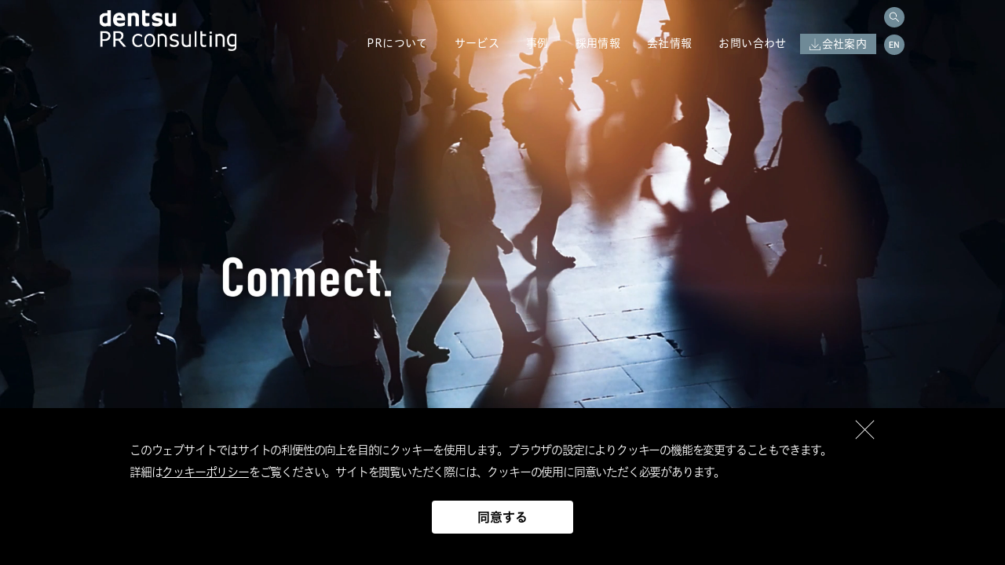

--- FILE ---
content_type: text/html; charset=UTF-8
request_url: https://www.dentsuprc.co.jp/
body_size: 48803
content:
<!DOCTYPE html>
<html lang="ja">
<head>
<meta charset="UTF-8">
<meta name="HandheldFriendly" content="True">
<meta name="MobileOptimized" content="320">
<meta name="format-detection" content="telephone=no">
<meta http-equiv="X-UA-Compatible" content="IE=edge">
<!--[if IE]><meta http-equiv="cleartype" content="on"><![endif]-->
<meta name="viewport" content="width=device-width, initial-scale=1, shrink-to-fit=no, user-scalable=0" id="viewport">
<title>PR会社｜電通PRコンサルティング</title>
<meta name="keywords" content="PR会社,PR,電通">
<meta name="description" content="電通PRコンサルティングは、電通グループのPR会社です。各種ソリューションと卓越した洞察力で社会的合意を形成し、クライアントと共にソーシャルイノベーションの実現に貢献いたします。">
<meta property="og:title" content="電通PRコンサルティング">
<meta property="og:type" content="website">
<meta property="og:description" content="電通PRコンサルティングは、電通グループのPR会社です。各種ソリューションと卓越した洞察力で社会的合意を形成し、クライアントと共にソーシャルイノベーションの実現に貢献いたします。">
<meta property="og:image" content="https://www.dentsuprc.co.jp/resource2021/img/common/ogp.png">
<link rel="apple-touch-icon" sizes="180x180" href="https://www.dentsuprc.co.jp/resource2021/img/common/favicon/apple-touch-icon.png">
<link rel="icon" type="image/png" sizes="32x32" href="https://www.dentsuprc.co.jp/resource2021/img/common/favicon/favicon-32x32.png">
<link rel="icon" type="image/png" sizes="16x16" href="https://www.dentsuprc.co.jp/resource2021/img/common/favicon/favicon-16x16.png">
<link rel="manifest" href="https://www.dentsuprc.co.jp/resource2021/img/common/favicon/site.webmanifest">
<link rel="mask-icon" href="https://www.dentsuprc.co.jp/resource2021/img/common/favicon/safari-pinned-tab.svg" color="#5bbad5">
<meta name="msapplication-TileColor" content="#da532c">
<meta name="theme-color" content="#ffffff">
<!-- Webfont -->
<script src="https://webfont.fontplus.jp/accessor/script/fontplus.js?lhrKW8mhj50%3D&box=vyphrQ-DY6s%3D&aa=1&ab=2"></script>
<!-- End Webfont -->

<!-- Google Tag Manager -->
<script>(function(w,d,s,l,i){w[l]=w[l]||[];w[l].push({'gtm.start':
new Date().getTime(),event:'gtm.js'});var f=d.getElementsByTagName(s)[0],
j=d.createElement(s),dl=l!='dataLayer'?'&l='+l:'';j.async=true;j.src=
'https://www.googletagmanager.com/gtm.js?id='+i+dl;f.parentNode.insertBefore(j,f);
})(window,document,'script','dataLayer','GTM-5LM7M73');</script>
<!-- End Google Tag Manager -->

<!-- Google Custom Search -->
<script>
  (function() {
	var cx = '013404740049565589178:qacppqisodo';
	var gcse = document.createElement('script');
	gcse.type = 'text/javascript';
	gcse.async = true;
	gcse.src = (document.location.protocol == 'https:' ? 'https:' : 'http:') +
		'//cse.google.com/cse.js?cx=' + cx;
	var s = document.getElementsByTagName('script')[0];
	s.parentNode.insertBefore(gcse, s);
  })();
</script>
<!-- /Google Custom Search -->
<!-- ajax load -->
<!-- end ajax load -->
<!-- csi-topics,csi-outline -->
<!-- end csi-topics,csi-outline -->
<meta name='robots' content='max-image-preview:large' />
<link rel='dns-prefetch' href='//hcaptcha.com' />
<link rel='stylesheet' id='wp-block-library-css' href='https://www.dentsuprc.co.jp/wp-includes/css/dist/block-library/style.min.css?ver=6.4.3' type='text/css' media='all' />
<style id='classic-theme-styles-inline-css' type='text/css'>
/*! This file is auto-generated */
.wp-block-button__link{color:#fff;background-color:#32373c;border-radius:9999px;box-shadow:none;text-decoration:none;padding:calc(.667em + 2px) calc(1.333em + 2px);font-size:1.125em}.wp-block-file__button{background:#32373c;color:#fff;text-decoration:none}
</style>
<style id='global-styles-inline-css' type='text/css'>
body{--wp--preset--color--black: #000000;--wp--preset--color--cyan-bluish-gray: #abb8c3;--wp--preset--color--white: #ffffff;--wp--preset--color--pale-pink: #f78da7;--wp--preset--color--vivid-red: #cf2e2e;--wp--preset--color--luminous-vivid-orange: #ff6900;--wp--preset--color--luminous-vivid-amber: #fcb900;--wp--preset--color--light-green-cyan: #7bdcb5;--wp--preset--color--vivid-green-cyan: #00d084;--wp--preset--color--pale-cyan-blue: #8ed1fc;--wp--preset--color--vivid-cyan-blue: #0693e3;--wp--preset--color--vivid-purple: #9b51e0;--wp--preset--gradient--vivid-cyan-blue-to-vivid-purple: linear-gradient(135deg,rgba(6,147,227,1) 0%,rgb(155,81,224) 100%);--wp--preset--gradient--light-green-cyan-to-vivid-green-cyan: linear-gradient(135deg,rgb(122,220,180) 0%,rgb(0,208,130) 100%);--wp--preset--gradient--luminous-vivid-amber-to-luminous-vivid-orange: linear-gradient(135deg,rgba(252,185,0,1) 0%,rgba(255,105,0,1) 100%);--wp--preset--gradient--luminous-vivid-orange-to-vivid-red: linear-gradient(135deg,rgba(255,105,0,1) 0%,rgb(207,46,46) 100%);--wp--preset--gradient--very-light-gray-to-cyan-bluish-gray: linear-gradient(135deg,rgb(238,238,238) 0%,rgb(169,184,195) 100%);--wp--preset--gradient--cool-to-warm-spectrum: linear-gradient(135deg,rgb(74,234,220) 0%,rgb(151,120,209) 20%,rgb(207,42,186) 40%,rgb(238,44,130) 60%,rgb(251,105,98) 80%,rgb(254,248,76) 100%);--wp--preset--gradient--blush-light-purple: linear-gradient(135deg,rgb(255,206,236) 0%,rgb(152,150,240) 100%);--wp--preset--gradient--blush-bordeaux: linear-gradient(135deg,rgb(254,205,165) 0%,rgb(254,45,45) 50%,rgb(107,0,62) 100%);--wp--preset--gradient--luminous-dusk: linear-gradient(135deg,rgb(255,203,112) 0%,rgb(199,81,192) 50%,rgb(65,88,208) 100%);--wp--preset--gradient--pale-ocean: linear-gradient(135deg,rgb(255,245,203) 0%,rgb(182,227,212) 50%,rgb(51,167,181) 100%);--wp--preset--gradient--electric-grass: linear-gradient(135deg,rgb(202,248,128) 0%,rgb(113,206,126) 100%);--wp--preset--gradient--midnight: linear-gradient(135deg,rgb(2,3,129) 0%,rgb(40,116,252) 100%);--wp--preset--font-size--small: 13px;--wp--preset--font-size--medium: 20px;--wp--preset--font-size--large: 36px;--wp--preset--font-size--x-large: 42px;--wp--preset--spacing--20: 0.44rem;--wp--preset--spacing--30: 0.67rem;--wp--preset--spacing--40: 1rem;--wp--preset--spacing--50: 1.5rem;--wp--preset--spacing--60: 2.25rem;--wp--preset--spacing--70: 3.38rem;--wp--preset--spacing--80: 5.06rem;--wp--preset--shadow--natural: 6px 6px 9px rgba(0, 0, 0, 0.2);--wp--preset--shadow--deep: 12px 12px 50px rgba(0, 0, 0, 0.4);--wp--preset--shadow--sharp: 6px 6px 0px rgba(0, 0, 0, 0.2);--wp--preset--shadow--outlined: 6px 6px 0px -3px rgba(255, 255, 255, 1), 6px 6px rgba(0, 0, 0, 1);--wp--preset--shadow--crisp: 6px 6px 0px rgba(0, 0, 0, 1);}:where(.is-layout-flex){gap: 0.5em;}:where(.is-layout-grid){gap: 0.5em;}body .is-layout-flow > .alignleft{float: left;margin-inline-start: 0;margin-inline-end: 2em;}body .is-layout-flow > .alignright{float: right;margin-inline-start: 2em;margin-inline-end: 0;}body .is-layout-flow > .aligncenter{margin-left: auto !important;margin-right: auto !important;}body .is-layout-constrained > .alignleft{float: left;margin-inline-start: 0;margin-inline-end: 2em;}body .is-layout-constrained > .alignright{float: right;margin-inline-start: 2em;margin-inline-end: 0;}body .is-layout-constrained > .aligncenter{margin-left: auto !important;margin-right: auto !important;}body .is-layout-constrained > :where(:not(.alignleft):not(.alignright):not(.alignfull)){max-width: var(--wp--style--global--content-size);margin-left: auto !important;margin-right: auto !important;}body .is-layout-constrained > .alignwide{max-width: var(--wp--style--global--wide-size);}body .is-layout-flex{display: flex;}body .is-layout-flex{flex-wrap: wrap;align-items: center;}body .is-layout-flex > *{margin: 0;}body .is-layout-grid{display: grid;}body .is-layout-grid > *{margin: 0;}:where(.wp-block-columns.is-layout-flex){gap: 2em;}:where(.wp-block-columns.is-layout-grid){gap: 2em;}:where(.wp-block-post-template.is-layout-flex){gap: 1.25em;}:where(.wp-block-post-template.is-layout-grid){gap: 1.25em;}.has-black-color{color: var(--wp--preset--color--black) !important;}.has-cyan-bluish-gray-color{color: var(--wp--preset--color--cyan-bluish-gray) !important;}.has-white-color{color: var(--wp--preset--color--white) !important;}.has-pale-pink-color{color: var(--wp--preset--color--pale-pink) !important;}.has-vivid-red-color{color: var(--wp--preset--color--vivid-red) !important;}.has-luminous-vivid-orange-color{color: var(--wp--preset--color--luminous-vivid-orange) !important;}.has-luminous-vivid-amber-color{color: var(--wp--preset--color--luminous-vivid-amber) !important;}.has-light-green-cyan-color{color: var(--wp--preset--color--light-green-cyan) !important;}.has-vivid-green-cyan-color{color: var(--wp--preset--color--vivid-green-cyan) !important;}.has-pale-cyan-blue-color{color: var(--wp--preset--color--pale-cyan-blue) !important;}.has-vivid-cyan-blue-color{color: var(--wp--preset--color--vivid-cyan-blue) !important;}.has-vivid-purple-color{color: var(--wp--preset--color--vivid-purple) !important;}.has-black-background-color{background-color: var(--wp--preset--color--black) !important;}.has-cyan-bluish-gray-background-color{background-color: var(--wp--preset--color--cyan-bluish-gray) !important;}.has-white-background-color{background-color: var(--wp--preset--color--white) !important;}.has-pale-pink-background-color{background-color: var(--wp--preset--color--pale-pink) !important;}.has-vivid-red-background-color{background-color: var(--wp--preset--color--vivid-red) !important;}.has-luminous-vivid-orange-background-color{background-color: var(--wp--preset--color--luminous-vivid-orange) !important;}.has-luminous-vivid-amber-background-color{background-color: var(--wp--preset--color--luminous-vivid-amber) !important;}.has-light-green-cyan-background-color{background-color: var(--wp--preset--color--light-green-cyan) !important;}.has-vivid-green-cyan-background-color{background-color: var(--wp--preset--color--vivid-green-cyan) !important;}.has-pale-cyan-blue-background-color{background-color: var(--wp--preset--color--pale-cyan-blue) !important;}.has-vivid-cyan-blue-background-color{background-color: var(--wp--preset--color--vivid-cyan-blue) !important;}.has-vivid-purple-background-color{background-color: var(--wp--preset--color--vivid-purple) !important;}.has-black-border-color{border-color: var(--wp--preset--color--black) !important;}.has-cyan-bluish-gray-border-color{border-color: var(--wp--preset--color--cyan-bluish-gray) !important;}.has-white-border-color{border-color: var(--wp--preset--color--white) !important;}.has-pale-pink-border-color{border-color: var(--wp--preset--color--pale-pink) !important;}.has-vivid-red-border-color{border-color: var(--wp--preset--color--vivid-red) !important;}.has-luminous-vivid-orange-border-color{border-color: var(--wp--preset--color--luminous-vivid-orange) !important;}.has-luminous-vivid-amber-border-color{border-color: var(--wp--preset--color--luminous-vivid-amber) !important;}.has-light-green-cyan-border-color{border-color: var(--wp--preset--color--light-green-cyan) !important;}.has-vivid-green-cyan-border-color{border-color: var(--wp--preset--color--vivid-green-cyan) !important;}.has-pale-cyan-blue-border-color{border-color: var(--wp--preset--color--pale-cyan-blue) !important;}.has-vivid-cyan-blue-border-color{border-color: var(--wp--preset--color--vivid-cyan-blue) !important;}.has-vivid-purple-border-color{border-color: var(--wp--preset--color--vivid-purple) !important;}.has-vivid-cyan-blue-to-vivid-purple-gradient-background{background: var(--wp--preset--gradient--vivid-cyan-blue-to-vivid-purple) !important;}.has-light-green-cyan-to-vivid-green-cyan-gradient-background{background: var(--wp--preset--gradient--light-green-cyan-to-vivid-green-cyan) !important;}.has-luminous-vivid-amber-to-luminous-vivid-orange-gradient-background{background: var(--wp--preset--gradient--luminous-vivid-amber-to-luminous-vivid-orange) !important;}.has-luminous-vivid-orange-to-vivid-red-gradient-background{background: var(--wp--preset--gradient--luminous-vivid-orange-to-vivid-red) !important;}.has-very-light-gray-to-cyan-bluish-gray-gradient-background{background: var(--wp--preset--gradient--very-light-gray-to-cyan-bluish-gray) !important;}.has-cool-to-warm-spectrum-gradient-background{background: var(--wp--preset--gradient--cool-to-warm-spectrum) !important;}.has-blush-light-purple-gradient-background{background: var(--wp--preset--gradient--blush-light-purple) !important;}.has-blush-bordeaux-gradient-background{background: var(--wp--preset--gradient--blush-bordeaux) !important;}.has-luminous-dusk-gradient-background{background: var(--wp--preset--gradient--luminous-dusk) !important;}.has-pale-ocean-gradient-background{background: var(--wp--preset--gradient--pale-ocean) !important;}.has-electric-grass-gradient-background{background: var(--wp--preset--gradient--electric-grass) !important;}.has-midnight-gradient-background{background: var(--wp--preset--gradient--midnight) !important;}.has-small-font-size{font-size: var(--wp--preset--font-size--small) !important;}.has-medium-font-size{font-size: var(--wp--preset--font-size--medium) !important;}.has-large-font-size{font-size: var(--wp--preset--font-size--large) !important;}.has-x-large-font-size{font-size: var(--wp--preset--font-size--x-large) !important;}
.wp-block-navigation a:where(:not(.wp-element-button)){color: inherit;}
:where(.wp-block-post-template.is-layout-flex){gap: 1.25em;}:where(.wp-block-post-template.is-layout-grid){gap: 1.25em;}
:where(.wp-block-columns.is-layout-flex){gap: 2em;}:where(.wp-block-columns.is-layout-grid){gap: 2em;}
.wp-block-pullquote{font-size: 1.5em;line-height: 1.6;}
</style>
<link rel='stylesheet' id='fc-common-css' href='https://www.dentsuprc.co.jp/resource2021/css/common.css?ver=6.4.3' type='text/css' media='all' />
<link rel='stylesheet' id='d4c-top-css' href='https://www.dentsuprc.co.jp/resource2021/css/top.css?ver=20240509' type='text/css' media='all' />
<script type="text/javascript" src="https://www.dentsuprc.co.jp/resource2021/js/vendor/jquery.min.js?ver=3.6.0" id="jquery-core-js"></script>
<script type="text/javascript" src="https://www.dentsuprc.co.jp/resource2021/js/vendor/jquery-migrate.min.js?ver=3.3.2" id="jquery-migrate-js"></script>
<style>
.h-captcha{position:relative;display:block;margin-bottom:2rem;padding:0;clear:both}.h-captcha[data-size="normal"]{width:303px;height:78px}.h-captcha[data-size="compact"]{width:164px;height:144px}.h-captcha[data-size="invisible"]{display:none}.h-captcha::before{content:'';display:block;position:absolute;top:0;left:0;background:url(https://www.dentsuprc.co.jp/assets/plugins/hcaptcha-for-forms-and-more/assets/images/hcaptcha-div-logo.svg) no-repeat;border:1px solid #fff0;border-radius:4px}.h-captcha[data-size="normal"]::before{width:300px;height:74px;background-position:94% 28%}.h-captcha[data-size="compact"]::before{width:156px;height:136px;background-position:50% 79%}.h-captcha[data-theme="light"]::before,body.is-light-theme .h-captcha[data-theme="auto"]::before,.h-captcha[data-theme="auto"]::before{background-color:#fafafa;border:1px solid #e0e0e0}.h-captcha[data-theme="dark"]::before,body.is-dark-theme .h-captcha[data-theme="auto"]::before,html.wp-dark-mode-active .h-captcha[data-theme="auto"]::before,html.drdt-dark-mode .h-captcha[data-theme="auto"]::before{background-image:url(https://www.dentsuprc.co.jp/assets/plugins/hcaptcha-for-forms-and-more/assets/images/hcaptcha-div-logo-white.svg);background-repeat:no-repeat;background-color:#333;border:1px solid #f5f5f5}.h-captcha[data-theme="custom"]::before{background-color:initial}.h-captcha[data-size="invisible"]::before{display:none}.h-captcha iframe{position:relative}div[style*="z-index: 2147483647"] div[style*="border-width: 11px"][style*="position: absolute"][style*="pointer-events: none"]{border-style:none}
</style>
<style>
span[data-name="hcap-cf7"] .h-captcha{margin-bottom:0}span[data-name="hcap-cf7"]~input[type="submit"],span[data-name="hcap-cf7"]~button[type="submit"]{margin-top:2rem}
</style>
</head>

<body class="home blog" data-directory="">

<!-- Google Tag Manager (noscript) -->
<noscript><iframe src="https://www.googletagmanager.com/ns.html?id=GTM-5LM7M73"
height="0" width="0" style="display:none;visibility:hidden"></iframe></noscript>
<!-- End Google Tag Manager (noscript) -->

<div id="fb-root"></div>
<script>(function(d, s, id) {
	var js, fjs = d.getElementsByTagName(s)[0];
	if (d.getElementById(id)) return;
	js = d.createElement(s); js.id = id;
	js.src = "//connect.facebook.net/ja_JP/sdk.js#xfbml=1&version=v2.5";
	fjs.parentNode.insertBefore(js, fjs);
}(document, 'script', 'facebook-jssdk'));</script>

    <div class="container">
      <header>
        <div class="wrapper-header">
          <h1 class="logo"><a class="trans logo-image" href="https://www.dentsuprc.co.jp"><img src="https://www.dentsuprc.co.jp/resource2021/img/common/header_logo.png" alt="電通PRコンサルティング"></a></h1>
          <div class="button-menu js-button-menu sm"><span></span><span></span><span></span></div>
          <div class="wrap-navigation js-navigation">
            <div class="wrap-tools">
              <ul class="tools-list">
                <li class="tool-search js-open-search trans"><span></span></li>
                <li class="tool-language trans"><a class="is-english" href="https://www.dentsuprc.com/"></a></li>
              </ul>
              <div class="wrap-input-search">
                <gcse:searchbox-only></gcse:searchbox-only>
              </div>
            </div>
            <nav class="header-navigation">
              <ul class="menu-navigation js-accordion">
                <li class="menu-item"><span class="accordion-link js-accordion-heading">PRについて</span>
                  <div class="js-accordion-content accordion-content">
                    <div class="wrap-sub-menu">
                      <ul class="sub-menu">
                        <li class="sub-menu-item"><a class="menu-link trans" href="https://www.dentsuprc.co.jp/pr/">PRについて TOP</a></li>
                      </ul>
                      <ul class="sub-menu">
                        <li class="sub-menu-item"><a class="menu-link trans" href="https://www.dentsuprc.co.jp/pr/beginners/">PRとは</a></li>
                        <li class="sub-menu-item"><a class="menu-link trans" href="https://www.dentsuprc.co.jp/pr/contract/">二つの契約形態</a></li>
                        <li class="sub-menu-item"><a class="menu-link trans" href="https://www.dentsuprc.co.jp/pr/books/">書籍紹介</a></li>
                        <li class="sub-menu-item"><a class="menu-link trans" href="https://www.dentsuprc.co.jp/pr/pr-impakt/">PR IMPAKT&reg;</a></li>
                        <li class="sub-menu-item"><a class="menu-link trans" href="https://www.dentsuprc.co.jp/pr/trend/">PR インサイト</a></li>
                      </ul>
                    </div>
                  </div>
                </li>
                <li class="menu-item"><span class="accordion-link js-accordion-heading">サービス</span>
                  <div class="js-accordion-content accordion-content">
                    <div class="wrap-sub-menu">
                      <ul class="sub-menu">
                        <li class="sub-menu-item"><a class="menu-link trans" href="https://www.dentsuprc.co.jp/servicemenu/">サービス TOP</a></li>
                      </ul>
                      <ul class="sub-menu">
<!--                        <li class="sub-menu-item"><a class="menu-link trans" href="https://www.dentsuprc.co.jp/servicemenu/value-creation/">価値づくり広報</a></li>-->
                        <li class="sub-menu-item"><a class="menu-link js-smooth trans" href="https://www.dentsuprc.co.jp/servicemenu/#pickup-recommended">ピックアップ～おすすめ・<br class="md">新PRソリューション</a></li>
                        <li class="sub-menu-item"><a class="menu-link js-smooth trans" href="https://www.dentsuprc.co.jp/servicemenu/#integrated-solution">統合型PRソリューション</a></li>
                        <li class="sub-menu-item"><a class="menu-link js-smooth trans" href="https://www.dentsuprc.co.jp/servicemenu/#individual-solution">個別PRソリューション</a></li>
                        <li class="sub-menu-item"><a class="menu-link trans" href="https://www.dentsuprc.co.jp/servicemenu/agenda/">PRでお悩みの方へ</a></li>
                      </ul>
                    </div>
                  </div>
                </li>
                <li class="menu-item"><a class="menu-link" href="https://www.dentsuprc.co.jp/ourwork/">事例</a></li>
                <li class="menu-item"><span class="accordion-link js-accordion-heading">採用情報</span>
                  <div class="js-accordion-content accordion-content">
                    <div class="wrap-sub-menu">
                      <ul class="sub-menu">
                        <li class="sub-menu-item"><a class="menu-link trans" href="https://www.dentsuprc.co.jp/recruit/">採用情報 TOP</a></li>
                      </ul>
                      <ul class="sub-menu">
                        <li class="sub-menu-item"><a class="menu-link trans" href="https://dentsuprc-recruit.jp/" target="_blank" rel="noopener">新卒採用<br class="md">（新卒採用サイトへ）</a></li>
                        <li class="sub-menu-item"><a class="menu-link trans" href="https://www.dentsuprc.co.jp/recruit/careers/">キャリア採用</a></li>
                        <li class="sub-menu-item"><a class="menu-link trans" href="https://www.dentsuprc.co.jp/recruit/h_cap/">障がい者採用</a></li>
												<li class="sub-menu-item"><a class="menu-link trans" href="https://www.dentsuprc.co.jp/recruit/hello-again/">ハローアゲイン制度</a></li>
                        <li class="sub-menu-item"><a class="menu-link trans" href="https://www.dentsuprc.co.jp/recruit/benefit-program/">福利厚生について</a></li>
                      </ul>
                    </div>
                  </div>
                </li>
                <li class="menu-item"><span class="accordion-link js-accordion-heading">会社情報</span>
                  <div class="js-accordion-content accordion-content">
                    <div class="wrap-sub-menu">
                      <ul class="sub-menu">
                        <li class="sub-menu-item"><a class="menu-link trans" href="https://www.dentsuprc.co.jp/company/">会社情報 TOP</a></li>
                      </ul>
                      <ul class="sub-menu">
                        <li class="sub-menu-item"><a class="menu-link trans" href="https://www.dentsuprc.co.jp/company/philosophy/">企業理念</a></li>
                        <li class="sub-menu-item"><a class="menu-link trans" href="https://www.dentsuprc.co.jp/company/greeting/">社長メッセージ</a></li>
                        <li class="sub-menu-item"><a class="menu-link trans" href="https://www.dentsuprc.co.jp/company/profile/">会社概要</a></li>
                        <li class="sub-menu-item"><a class="menu-link trans" href="https://www.dentsuprc.co.jp/company/history/">沿革</a></li>
                        <li class="sub-menu-item"><a class="menu-link trans" href="https://www.dentsuprc.co.jp/company/award-history/">受賞歴</a></li>
                        <li class="sub-menu-item"><a class="menu-link trans" href="https://www.dentsuprc.co.jp/company/citizenship/">企業市民活動</a></li>
                      </ul>
                    </div>
                  </div>
                </li>
                <li class="menu-item"><a class="menu-link" href="https://www.dentsuprc.co.jp/inquiry/">お問い合わせ</a></li>
              </ul>
            </nav>
            <div class="wrap-button-download"><a class="button-download trans" href="https://www.dentsuprc.co.jp/resource2021/pdf/company_profile.pdf" target="_blank" rel="noopener"><span>会社案内</span></a></div>
          </div>
        </div>
      </header>

<main class="top-page">
  <section id="main" class="main">
	  <h1><img src="https://www.dentsuprc.co.jp/resource2021/img/top/main-text.png" alt="電通PRコンサルティング"></h1>
	  <!--<video src="./video/sample.mp4" poster="./img/top/main-image.jpg"></video>-->
	  <div id="video-area">
		  <video id="video-pc" class="pc" poster="https://www.dentsuprc.co.jp/resource2021/img/top/main-image.jpg" webkit-playsinline playsinline muted autoplay loop>
			  <source src="https://www.dentsuprc.co.jp/resource2021/img/top/movie_pc.mp4" type="video/mp4">
			  <p>動画を再生できる環境ではありません。</p>
		  </video>
		  <video id="video-sp" class="sp" poster="https://www.dentsuprc.co.jp/resource2021/img/top/main-image_sp.jpg" webkit-playsinline playsinline muted autoplay loop>
			  <source src="https://www.dentsuprc.co.jp/resource2021/img/top/movie_sp.mp4" type="video/mp4">
			  <p>動画を再生できる環境ではありません。</p>
		  </video>
	  </div>
  </section>
  <section id="news_topics" class="news_topics">
	  <div class="news_topics--inner">
		  <div class="news_topics--inner--box">
		  	<div class="ttl">
		  		<h3>ニュース&amp;トピックス</h3>
		  		<div class="en"><img src="https://www.dentsuprc.co.jp/resource2021/img/top/news-title01.png" alt="News&Topics"></div>
		  	</div>
		  	<div class="block">
          		  		<div class="box">
		  			<div class="date">2026.1.23</div>
		  			<div class="category">Topics</div>		  			<p><a href="https://www.dentsuprc.co.jp/releasestopics/topics/20260123.html">【開催報告】第46回産研フォーラム&nbsp;
「日本におけるPR（パブリックリレーションズ）の歴史と今後の展望」</a></p>
		  		</div>
          		  		<div class="box">
		  			<div class="date">2026.1.22</div>
		  			<div class="category">Topics</div>		  			<p><a href="https://www.dentsuprc.co.jp/releasestopics/topics/20260122.html">【1月25日放送】番組内での「個人投資家に響く IR情報発信戦略セミナー」紹介について</a></p>
		  		</div>
          		  		<div class="box">
		  			<div class="date">2026.1.7</div>
		  			<div class="category">News</div>		  			<p><a href="https://www.dentsuprc.co.jp/releasestopics/news_releases/20260107.html">企業価値の未来は、PRが創る。&nbsp;
新書籍「PR式経営」2026年1月8日発行&nbsp;
～パブリックリレーションズで創る企業価値～</a></p>
		  		</div>
          		  	</div>
			<div class="more"><a href="https://www.dentsuprc.co.jp/releasestopics/">ニュース&amp;トピックス一覧</a></div>
		  </div>
		  <div class="news_topics--inner--box">
		  	<div class="ttl">
		  		<h3>最新の投稿</h3>
		  		<div class="en"><img src="https://www.dentsuprc.co.jp/resource2021/img/top/news-title02.png" alt="Latest posts"></div>
		  	</div>
		  	<div class="block">
          		  		<div class="box">
		  			<div class="date">2026.1.16</div>
		  			<div class="category">Topics & Reports</div>		  			<p><a href="https://www.dentsuprc.co.jp/csi/csi-topics/20260116.html">【セミナーのご案内　参加無料】&nbsp;
“PR式経営”で企業価値最大化を ～ステークホルダーの期待と不安を捉える３iとは？～（2月26日（木）10:30~）</a></p>
		  		</div>
          		  		<div class="box">
		  			<div class="date">2025.12.18</div>
		  			<div class="category">Top management Blog</div>		  			<p><a href="https://www.dentsuprc.co.jp/blog/blog-kunita/20251218.html">プライド月間の6月9日、26日に「Online PRIDE 2025」を開催</a></p>
		  		</div>
          		  		<div class="box">
		  			<div class="date">2025.10.26</div>
		  			<div class="category">Topics & Reports</div>		  			<p><a href="https://www.dentsuprc.co.jp/csi/csi-topics/20251026.html">経営情報学会にて、「非財務情報の戦略的発信と企業価値創造」の研究成果を発表</a></p>
		  		</div>
          		  	</div>
			<ul class="list">
                <li><a href="/pr/trend/">PRインサイト</a></li>
                <li><a href="/blog/">トップマネジメントブログ</a></li>
                <li><a href="/csi/csi-outline/">C.S.I. 各種調査・研究</a></li>
                <li><a href="/csi/csi-topics/">C.S.I. トピックス＆レポート</a></li>
            </ul>
			<!--<div class="more"><a href="/blog/"><img src="https://www.dentsuprc.co.jp/resource2021/img/common/more-btn_gray.png" alt="MORE"></a></div>-->
		  </div>
	  </div>
  </section>

  
  <section id="service" class="service">
	  <div class="service--title">
		  <h3>サービス</h3>
		  <div class="en"><img src="https://www.dentsuprc.co.jp/resource2021/img/top/service-title.png" alt="SERVICE"></div>
	  </div>
	  <div class="service--contents">
		  <div class="service--contents--banner">
		  	<div class="inner">
		  		<div class="texts">
					<div class="texts--inner">
						<h3>多様なPRの課題を<br>多彩なメニューで解決</h3>
						<p>
							あらゆるPRに対する幅広いお悩みに対して、<br>
							統合型、個別型に分類した、<br class="pc">
							独自の強みを活かした<br class="sp">メニューをご提供しています。<br class="pc">
							また、当社おすすめのソリューションも是非ご覧ください。
						</p>
						<ul>
							<li><a href="https://www.dentsuprc.co.jp/servicemenu/#pickup-recommended">ピックアップ<br class="pc">～おすすめ・新PRソリューション</a></li>
							<li><a href="https://www.dentsuprc.co.jp/servicemenu/#integrated-solution">統合型PRソリューション</a></li>
							<li><a href="https://www.dentsuprc.co.jp/servicemenu/#individual-solution">個別PRソリューション</a></li>
						</ul>
					</div>
		  		</div>
		  	</div>
		  </div>
<!--
		  <div class="service--contents--banner">
		  	<div class="inner">
		  		<div class="texts">
					<div class="texts--inner">
						<h3>社会の変化に伴った、<br>「価値づくり」の重要性</h3>
						<p>
							今、PR領域において「話題づくり」ではなく、<br>
							「価値づくり」が必要になっている理由に加え、<br>
							「価値づくり」のために当社でご提供できる<br>
							ソリューションについてご紹介いたします。
						</p>
						<ul>
							<li><a href="https://www.dentsuprc.co.jp/servicemenu/value-creation/">価値づくり広報</a></li>
						</ul>
					</div>
		  		</div>
		  	</div>
		  </div>
-->
	  </div>
  </section>
  <section id="aboutpr" class="aboutpr">
	  <a href="https://www.dentsuprc.co.jp/pr/">
		  <div class="texts">
			  <h3>PRについて</h3>
			  <div class="en"><img src="https://www.dentsuprc.co.jp/resource2021/img/top/aboutpr-title.png" alt="About PR"></div>
			  <h4>企業や団体のさまざまな<br class="sp">課題を解決する「PR」</h4>
			  <p>「パブリックリレーションズ」の略語である「PR」。<br>その定義は、時代や地域、人によってもさまざまです。<br>そんなPRという言葉を紐解きながら、<br>現代において果たすべき役割をお伝えします。</p>
			  <div class="more">詳しく見る</div>
		  </div>
	  </a>
  </section>
  <section id="ourworks" class="ourworks">
	  <a href="https://www.dentsuprc.co.jp/ourwork/">
		  <div class="texts">
			  <h3>事例</h3>
			  <div class="en"><img src="https://www.dentsuprc.co.jp/resource2021/img/top/ourworks-title.png" alt="Our works"></div>
			  <h4>これまでに積み重ねてきた<br class="sp">数々の実績</h4>
			  <p>事例の概要からその課題、実施内容、<br>さらにはその戦略ポイントや最終的な成果まで、<br>これまでの実績を詳しくご紹介します。<br>また、国内海外問わず多くの受賞事例もあります。</p>
			  <div class="more">詳しく見る</div>
		  </div>
	  </a>
  </section>
  <section id="prx" class="prx">
	  <a href="https://prx.dentsuprc.co.jp/" target="_blank" rel="noopener">
		  <div class="prx--inner">
			 <div class="image"><img src="https://www.dentsuprc.co.jp/resource2021/img/top/prx-logo.png" alt=""></div>
        <div class="texts">
				  <h3>広報・PR課題を解決するオウンドメディア</h3>
				  <div class="sp-flex">
					   <p>広報・PRご担当者様に役立つ情報を提供する弊社運営メディア「PRX」。<br class="pc">半世紀以上に渡り、国内外の企業・団体をサポートしてきた弊社ならではの視点で<br class="pc">広報・PRトレンド情報から最新のソリューションまで幅広くお届けします。</p>
				  </div>					 
				  <div class="more">詳しく見る</div>
          <p class="att">※別サイトに移動します</p>
        </div>
		  </div>
	  </a>
  </section>
  <section id="csi" class="csi">
	  <a href="https://www.dentsuprc.co.jp/csi/">
		  <div class="csi--inner">
			  <div class="texts">
				  <div class="logo"><img src="https://www.dentsuprc.co.jp/resource2021/img/top/csi-logo.png" alt=""></div>
				  <h3>企業広報戦略研究所</h3>
				  <div class="sp-flex">
					   <p>電通PRコンサルティング内の研究組織である企業広報戦略研究所「C.S.I」では、企業の広報戦略や体制などについて、様々な調査・分析を行っています。その最新情報や研究結果をご紹介します。</p>
					  <div class="image sp"><img src="https://www.dentsuprc.co.jp/resource2021/img/top/csi-image.png" alt=""></div>
				  </div>					 
				  <div class="more">詳しく見る</div>
			  </div>
			  <div class="image pc"><img src="https://www.dentsuprc.co.jp/resource2021/img/top/csi-image.png" alt=""></div>
		  </div>
	  </a>
  </section>
	<section id="prmd" class="prmd">
	  <a href="https://www.dentsuprc.co.jp/prism-insight/" target="_blank" rel="noopener">
		  <div class="prmd--inner">
			  <div class="texts">
				  <div class="logo"><img src="https://www.dentsuprc.co.jp/resource2021/img/top/prism-insight-logo.png" alt=""></div>
				  <h3>広報効果測定ツール PRism Insight</h3>
				  <div class="sp-flex">
					   <p>露出データの取得から分析までを効率化する広報効果測定ツール。<br>施策ごとの分析や競合比較に加え、売上・株価などの経営指標との相関関係も可視化。<br>KPI達成状況の把握から経営報告まで、広報・PR業務の意義を明確化し、価値を拡げます。</p>
					  <div class="image sp"><img src="https://www.dentsuprc.co.jp/resource2021/img/top/prmd-image.png" alt=""></div>
				  </div>
				  <div class="more">詳しく見る</div>
					<p class="att">※別サイトに移動します</p>
			  </div>
			  <div class="image pc"><img src="https://www.dentsuprc.co.jp/resource2021/img/top/prmd-image.png" alt=""></div>
		  </div>
	  </a>
  </section>
  <section id="catchasia" class="catchasia">
	  <a href="https://prx.dentsuprc.co.jp/catchasia_service" target="_blank" rel="noopener">
		  <div class="catchasia--inner">
			  <div class="texts">
				  <h3>Catch Asia Borderless Media Network</h3>
				  <div class="sp-flex">
					   <p>企業や自治体の情報を、報道・情報番組の視点で取材し、映像を制作。完成した映像は、提携するASEAN加盟5カ国の国営・大手放送局で放送。<br>また、インドの通信社を通じて世界中に配信されます。</p>
					  <div class="image sp"><img src="https://www.dentsuprc.co.jp/resource2021/img/top/catchasia-image.png" alt=""></div>
				  </div>
				  <div class="more">詳しく見る</div>
					<p class="att">※別サイトに移動します</p>
			  </div>
			  <div class="image pc"><img src="https://www.dentsuprc.co.jp/resource2021/img/top/catchasia-image.png" alt=""></div>
		  </div>
	  </a>
  </section>
  <section id="amp" class="amp">
	  <a href="https://ampmedia.jp/" target="_blank" rel="noopener">
		  <div class="amp--inner">
			  <div class="texts">
				  <div class="logo"><img src="https://www.dentsuprc.co.jp/resource2021/img/top/amp-title.png" alt="AMP"></div>
				  <h3>ビジネスインスピレーションメディア</h3>
				  <div class="sp-flex">
					   <p>AMP[アンプ]は知的好奇心を増幅して<br class="pc">ビジネスインスピレーションを提供するメディアです。<br>これからのビジネスリーダーを目指すミレニアル世代に、少し先の未来を予見して、ビジネス、テクノロジー、モノづくりに関わる有益なストーリーを共有します。</p>
					  <div class="image sp"><img src="https://www.dentsuprc.co.jp/resource2021/img/top/amp-image.png" alt=""></div>
				  </div>
				  <div class="more">詳しく見る</div>
					<p class="att">※別サイトに移動します</p>
			  </div>
			  <div class="image pc"><img src="https://www.dentsuprc.co.jp/resource2021/img/top/amp-image.png" alt=""></div>
		  </div>
	  </a>
  </section>
  <section id="prxq" class="prxq">
	  <a href="https://www.dentsuprc.co.jp/prx-studio-q/" target="_blank" rel="noopener">
		  <div class="prxq--inner">
			  <div class="texts">
				  <div class="title"><img src="https://www.dentsuprc.co.jp/resource2021/img/top/pr_transformation-title.png" alt="PR Transformation Studio"></div>
				  <div class="sp-flex">
					  <p>
						  その熱量を、世界を動かす力に変える。<br>
						  Qは、プランニング専門部署から生まれたチームです。<br>
						  経営・R&amp;D・マーケティング・人事など、<br class="pc">
						  あらゆるビジネス領域に世の中視点を取り入れ、<br class="pc">
						  手段を問わずにプロジェクトをデザインします。
					  </p>
					  <div class="image sp"><img src="https://www.dentsuprc.co.jp/resource2021/img/top/pr-image.png" alt=""></div>
				  </div>
				  <div class="more">詳しく見る</div>
			  </div>
			  <div class="image pc"><img src="https://www.dentsuprc.co.jp/resource2021/img/top/pr-image.png" alt=""></div>
		  </div>
	  </a>
  </section>
  <section id="prdigital" class="prdigital">
    <a href="https://www.dentsuprc.co.jp/digital/">
      <div class="prdigital--inner">
        <div class="texts">
          <h3>PR<span>×</span>DIGITAL</h3>
          <h4>電通<span>PRコンサルティ</span>ングのデジタルチーム</h4>
          <div class="sp-flex">
            <div class="description">
              <p>当社デジタルチームのメンバー、事例、メソッドをご紹介します。 </p>
              <p>
                たくさんの感情が入り混じるデジタルの世界で、<br class="md">
                電通PRコンサルティングは<br class="md">
                今を生きる一人ひとりの多彩な感情にとことん寄り添います。
              </p>
            </div>
            <div class="image sp"><img src="https://www.dentsuprc.co.jp/resource2021/img/top/sp/prdigital-logo.svg" alt="PR×DIGITAL" width="276" height="117" loading="lazy"></div>
          </div>
          <div class="more">詳しく見る</div>
        </div>
        <div class="image pc">
          <img src="https://www.dentsuprc.co.jp/resource2021/img/top/prdigital-logo.svg" width="330" height="164" loading="lazy">
        </div>
      </div>
    </a>
  </section>
	<section id="sokupura" class="sokupura">
	  <a href="https://sokupla.com?utm_source=dprc&utm_medium=referral&utm_campaign=corporate_site" target="_blank" rel="noopener">
		  <div class="sokupura--inner">
			  <div class="texts">
          <h3>AI企画書ツール<span>「ソクプラ」</span></h3>
				  <div class="sp-flex">
					   <p>ソクプラは電通PRコンサルティングが⻑年培ってきた知⾒を基に、<br class="pc">チャットでご相談いただいた内容を即時企画書にまとめて、<br class="pc">アイディアの一つとしてご提供するAI企画書ツールです。</p>
					  <div class="image sp"><img src="https://www.dentsuprc.co.jp/resource2021/img/top/sokupura-logo.png" alt=""></div>
				  </div>
				  <div class="more">詳しく見る</div>
					<p class="att">※別サイトに移動します</p>
			  </div>
			  <div class="image pc"><img src="https://www.dentsuprc.co.jp/resource2021/img/top/sokupura-logo.png" alt=""></div>
		  </div>
	  </a>
  </section>
	<div class="sokupura-banner">
		<a href="https://sokupla.com?utm_source=dprc&utm_medium=referral&utm_campaign=corporate_site" target="_blank"><img src="https://www.dentsuprc.co.jp/resource2021/img/top/sokupura-banner.png" alt=""></a>
	</div>
</main>
      <footer>
<!--
				<div class="section-common-emailletter">
					<div class="emailletter-inner">
						<h2>WEBマガジン「PRX」<br>～メルマガ登録のご案内～</h2>
						<h3>PRX（PRトランスフォーメーション）<br><span>&#045;すべてのビジネス領域に、PRの技術を&#045;</span></h3>
						<div class="emailletter-inner-txt">
							<p>WEBマガジン「PRX」では、<br class="pc">持続可能な企業成長を支援する、新しいPRの技術や視点をご紹介。<br class="pc">最新記事を定期的にお届けする、メールマガジンも発行しています。<br class="pc">ご登録ください。</p>
							<p>マーケティングやブランディングはもちろん、<br class="pc">経営やR&amp;D、人事・採用など、あらゆるビジネス領域の課題に対して、<br class="pc">クリエイティビティ溢れるPRの視点や技術でアプローチします。</p>
							<p>&#147;Creativity powered by PR！&#148;<br>今後、ホワイトペーパーや事例集等も拡充予定。</p>
						</div>
						<div class="emailletter-inner-links">
							<div class="emailletter-inner-links-c page">
								<a href="https://prx.dentsuprc.co.jp/" target="_blank" rel="noopener" class="trans">WebマガジンPRXを見る</a>
							</div>
							<div class="emailletter-inner-links-c application">
								<a href="https://prx.dentsuprc.co.jp/contact_magazine" target="_blank" rel="noopener" class="trans">PRXメルマガ登録</a>
							</div>
						</div>
						<p class="emailletter-inner-att">※別サイトに移動します</p>
					</div>
				</div>
-->
        <div class="section-common-contact">
          <div class="wrapper">
            <h2 class="section-title"><span class="is-japanese">お問い合わせ</span><span class="is-english"><img src="https://www.dentsuprc.co.jp/resource2021/img/common/txt_contact.svg" width="68" height="14" alt="Contact" loading="lazy"></span></h2>
            <div class="contact-block">
              <div class="contact-right">
                <ul class="contact-menu-list">
                  <li>
                    <p class="contact-text">メールでのお問い合わせ</p><a class="button-inquiry trans" href="https://www.dentsuprc.co.jp/inquiry/"><span>お問い合わせメール</span></a>
                  </li>
                </ul>
              </div>
            </div>
          </div>
        </div>
        <div class="wrap-bottom-footer">
          <div class="bottom-footer">
            <div class="wrapper">
              <div class="information-footer">
                <p class="connect-text"><img class="md" src="https://www.dentsuprc.co.jp/resource2021/img/common/txt_connect.svg" width="139" height="10" alt="CONNECT WITH US" loading="lazy"><img class="sm" src="https://www.dentsuprc.co.jp/resource2021/img/common/sp/txt_connect.svg" width="130" height="11" alt="CONNECT WITH US" loading="lazy"></p>
                <ul class="social-media-list js-target-sticky">
                  <li><a class="trans" href="https://www.facebook.com/PRCDofficial.jp" target="_blank" rel="noopener"><img src="https://www.dentsuprc.co.jp/resource2021/img/common/icon_facebook.svg" width="30" height="30" alt="Facebook" loading="lazy"></a></li>
                  <li><a class="trans" href="https://twitter.com/prcd_official" target="_blank" rel="noopener"><img src="https://www.dentsuprc.co.jp/resource2021/img/common/icon_twitter.svg" width="30" height="30" alt="Twitter" loading="lazy"></a></li>
<!--                  <li><a class="trans" href="https://www.youtube.com/channel/UCRNX8-YPY1e3nN2-LgHrF3g" target="_blank" rel="noopener"><img src="https://www.dentsuprc.co.jp/resource2021/img/common/icon_youtube.svg" width="30" height="30" alt="Youtube" loading="lazy"></a></li>-->
                  <li><a class="trans" href="https://vimeo.com/user118676485" target="_blank" rel="noopener"><img src="https://www.dentsuprc.co.jp/resource2021/img/common/icon_vimeo.svg" width="30" height="30" alt="Vimeo" loading="lazy"></a></li>
									<li><a class="trans" href="https://jp.linkedin.com/company/dentsu-pr" target="_blank" rel="noopener"><img src="https://www.dentsuprc.co.jp/resource2021/img/common/icon_linkedin.svg" width="30" height="30" alt="linkedin" loading="lazy"></a></li>
                </ul>
                <nav class="footer-navigation">
                  <ul class="menu-footer-navigation">
                    <li><a class="trans" href="https://www.group.dentsu.com/jp/about-us/governance/ourpolicies.html" target="_blank" rel="noopener">株式会社電通PRコンサルティングの事業に関する<br class="sp">規約・ガイドライン</a></li>
                    <li><a class="trans" href="https://www.dentsuprc.co.jp/link/">電通グループ</a></li>
                    <li><a class="trans" href="https://www.dentsuprc.co.jp/privacy-policy/">プライバシーポリシー</a></li>
                    <li><a class="trans" href="https://www.dentsuprc.co.jp/site-policy/">サイトポリシー</a></li>
										<li><a class="trans" href="https://www.dentsuprc.co.jp/web-accessibility/">ウェブアクセシビリティ</a></li>
                    <li><a class="trans" href="https://www.dentsuprc.co.jp/cookie-policy/">クッキポリシー</a></li>
                    <li><a class="trans" href="https://www.dentsuprc.co.jp/sitemap/">サイトマップ</a></li>
                  </ul>
                </nav>
              </div>
              <!--<ul class="banner-footer-list">
                <li><a class="trans" href="https://www.dentsuprc.co.jp/obinata/"><img class="md" src="https://www.dentsuprc.co.jp/resource2021/img/common/bnr_footer_01.jpg" width="173" height="48" alt="大日方邦子 チェアスキーで活躍するパラリンピック金メダリスト" loading="lazy"><img class="sm" src="https://www.dentsuprc.co.jp/resource2021/img/common/sp/bnr_footer_01.jpg" width="168" height="47" alt="大日方邦子 チェアスキーで活躍するパラリンピック金メダリスト" loading="lazy"></a></li>
                <li><img class="md" src="https://www.dentsuprc.co.jp/resource2021/img/common/bnr_footer_02.jpg" width="173" height="48" alt="環境マネジメントシステム/情報セキュリティマネジメントシステムマーク" loading="lazy"><img class="sm" src="https://www.dentsuprc.co.jp/resource2021/img/common/sp/bnr_footer_02.jpg" width="152" height="47" alt="環境マネジメントシステム/情報セキュリティマネジメントシステムマーク" loading="lazy"></li>
              </ul>--><small class="copyright">Copyright &copy;2021 PR Consulting Dentsu Inc. all rights reserved.</small>
            </div>
            <div class="button-to-top js-to-top"><span class="trans"><img src="https://www.dentsuprc.co.jp/resource2021/img/common/btn_to_top.svg" width="40" height="40" alt="TOP" loading="lazy"></span></div>
          </div>
        </div>
        <div class="cookie-box js-cookie-box" data-gdpr="wrap">
          <div class="wrapper"><span class="button-close trans" data-gdpr="button"></span>
            <p>このウェブサイトではサイトの利便性の向上を目的にクッキーを使用します。ブラウザの設定によりクッキーの機能を変更することもできます。<br>詳細は<a href="https://www.dentsuprc.co.jp/cookie-policy/">クッキーポリシー</a>をご覧ください。サイトを閲覧いただく際には、クッキーの使用に同意いただく必要があります。</p>
						<div class="gdpr-accept">
							<span class="cookie-accept trans" data-gdpr="accept">同意する</span>
						</div>
          </div>
        </div>
      </footer>
    </div>
  <script type="text/javascript" src="https://www.dentsuprc.co.jp/resource2021/js/scripts.js?ver=1.0.0" id="fc-scripts-js"></script>
<script type="text/javascript" src="https://www.dentsuprc.co.jp/resource2021/js/top.js?ver=1.0.0" id="fc-top-js"></script>
  </body>
</html>

--- FILE ---
content_type: text/css
request_url: https://www.dentsuprc.co.jp/resource2021/css/common.css?ver=6.4.3
body_size: 9882
content:
@charset "UTF-8";
/* ADDITIONAL RESET
 * ----------------------------------------------- */
html, body, div, span, applet, object, iframe,
h1, h2, h3, h4, h5, h6, p, blockquote, pre,
a, abbr, acronym, address, big, cite, code,
del, dfn, em, img, ins, kbd, q, s, samp,
small, strike, strong, sub, sup, tt, var,
b, u, i, center,
dl, dt, dd, ol, ul, li,
fieldset, form, label, legend,
table, caption, tbody, tfoot, thead, tr, th, td,
article, aside, canvas, details, embed,
figure, figcaption, footer, header, hgroup,
menu, nav, output, ruby, section, summary,
time, mark, audio, video {
  margin: 0;
  padding: 0;
  border: 0;
  font: inherit;
  font-size: 100%;
  vertical-align: baseline;
}

html {
  line-height: 1;
}
@media print, (min-width: 768px) {
  html {
    font-size: 62.5%;
  }
}

ol, ul {
  list-style: none;
}

table {
  border-collapse: collapse;
  border-spacing: 0;
}

caption, th, td {
  text-align: left;
  font-weight: normal;
  vertical-align: middle;
}

q, blockquote {
  quotes: none;
}

q:before, q:after, blockquote:before, blockquote:after {
  content: "";
  content: none;
}

a img {
  border: none;
}

article, aside, details, figcaption, figure, footer, header, hgroup, main, menu, nav, section, summary {
  display: block;
}

*,
*:before,
*:after {
  box-sizing: border-box;
}

body * {
  max-height: 99999em;
  word-break: break-word;
}

img {
  display: inline-block;
  vertical-align: middle;
  max-width: 100%;
  height: auto;
}

input,
label,
select,
button {
  line-height: inherit;
}

input,
label,
select,
button,
textarea {
  margin: 0;
  border: 0;
  padding: 0;
  word-break: normal;
  display: inline-block;
  vertical-align: middle;
  white-space: normal;
  background: none;
  -webkit-appearance: none;
  font: inherit;
}

button:focus {
  outline: 0;
}

input:focus,
textarea:focus,
select:focus {
  outline: auto;
}

input[type=search] {
  -webkit-appearance: textfield;
}

::-webkit-search-decoration {
  display: none;
}

textarea {
  overflow: auto;
  white-space: pre-line;
  resize: none;
}

/* PRINTING
 * ----------------------------------------------- */
@media print {
  body {
    -webkit-print-color-adjust: exact;
  }

  html,
  body {
    margin: 0;
  }

  @page {
    margin: 0;
  }
  @page :left {
    margin: 0;
  }
  @page :right {
    margin: 0;
  }
  @page :first {
    margin-top: 0;
  }
}
/* WEB-FONT
 * ----------------------------------------------- */
.font-avenir {
  font-family: inherit; /* 20211129 フォント変更処理に従い、Avenir Webfontも削除するが、クラスが削除されるとCSSValidation上問題になるのでクラスはそのまま保持する */
}

/* GENERAL
 * ----------------------------------------------- */
body {
  color: #000;
  font-family: "FP-ヒラギノUD角ゴ StdN W3";
  line-height: 1.4;
  -webkit-text-size-adjust: none;
  -moz-text-size-adjust: none;
  -ms-text-size-adjust: none;
}

a {
  color: #000;
  text-decoration: none;
}

.hidden {
  display: none;
}

.container {
  overflow: hidden;
}

/* RESPONSIVE
 * ----------------------------------------------- */
@media print, (min-width: 768px) {
  body {
    /*font-size: 14px;*/
    font-size: 15px;
  }

  .container {
    min-width: 1200px;
  }

  .wrapper {
    width: 950px;
    margin-left: auto;
    margin-right: auto;
  }

  .sm {
    display: none !important;
  }

  .trans {
    opacity: 1;
    transition: opacity 0.26s ease;
  }
  .trans:hover {
    opacity: 0.8;
  }
}
@media only screen and (max-width: 767.98px) {
  html {
    font-size: calc(100vw / 7.5);
  }

  body {
    font-size: 0.28rem;
  }

  .container {
    min-width: 320px;
  }

  .wrapper {
    padding-left: 0.35rem;
    padding-right: 0.35rem;
  }

  .md {
    display: none !important;
  }
}
/* COMMON HEADER
 * ----------------------------------------------- */
body:not(.home) header {
  position: fixed;
  z-index: 10;
  top: 0;
  left: 0;
  width: 100% !important;
  transition: all .3s ease-out;
  background: white;
}
@media print, (min-width: 768px) {
  body:not(.home) header {
    min-width: 1200px;
  }
  body:not(.home) main {
    margin-top: 74px;
  }
}
@media only screen and (max-width: 767.98px) {
  body:not(.home) main {
    margin-top: 1.2rem;
  }
}
header .wrapper-header {
  margin: 0 auto;
  display: -ms-flexbox;
  display: flex;
  -ms-flex-pack: justify;
      justify-content: space-between;
}

.logo-image {
  display: block;
}
.logo-image img {
  width: 100%;
}

@media print, (min-width: 768px) {
  header .wrapper-header {
    width: 1026px;
  }
  header .logo {
    /*margin-top: 12px;*/
    margin-top: 13px;
  }

  .logo-image {
    /*width: 181.25px;*/
    width: 174px;
  }
}
@media only screen and (max-width: 767.98px) {
  header .wrapper-header {
    padding: 0.08rem 0.32rem 0.1rem;
  }

  .logo-image {
    width: 2.25rem;
    margin: 0.18rem 0;
  }
}
.wrap-navigation .tools-list li {
  cursor: pointer;
}
.wrap-navigation .tools-list span, .wrap-navigation .tools-list a {
  display: block;
  background: no-repeat center/100% auto;
}

.wrap-input-search {
  display: none;
}
.wrap-input-search .gsib_a {
  padding: 0;
}
.wrap-input-search .gsib_b {
  display: none;
}
.wrap-input-search .gsc-search-box {
  margin-bottom: 0;
}
.wrap-input-search .gsc-search-button-v2,
.wrap-input-search .gsc-input-box {
  border-radius: 0;
}
.wrap-input-search .gsc-input-box {
  border: 0;
  padding: 0;
  margin-bottom: 0;
}
.wrap-input-search .gsc-input {
  font-family: "FP-ヒラギノUD角ゴ StdN W4";
}
.wrap-input-search .gsc-search-button-v2 {
  cursor: pointer;
  font-size: 1px;
  position: absolute;
  background: #3897c6;
  border-color: #3897c6;
}
.wrap-input-search .gsc-search-button-v2:hover {
  background: rgba(56, 151, 198, 0.6);
  border-color: #3897c6;
}
.wrap-input-search table.gsc-search-box td.gsc-input {
  padding-right: 0;
}

@media print, (min-width: 768px) {
  .wrap-navigation {
    display: -ms-flexbox !important;
    display: flex !important;
    -ms-flex-align: center;
        align-items: center;
    padding-top: 3px;
  }
  .wrap-navigation .header-navigation {
    margin-top: 43px;
  }
  .wrap-navigation .wrap-tools {
    -ms-flex-order: 3;
        order: 3;
    padding-right: 1px;
    position: relative;
  }
  .wrap-navigation .tools-list {
    margin-left: 10px;
  }
  .wrap-navigation .tools-list li:not(:last-child) {
    margin-bottom: 7px;
  }
  .wrap-navigation .tools-list span, .wrap-navigation .tools-list a {
    width: 26px;
    height: 28px;
  }
  .wrap-navigation .tool-search span {
    background-image: url(../img/common/icon_search.svg);
  }
  .wrap-navigation .tool-language .is-english {
    background-image: url(../img/common/icon_en.svg);
  }
  .wrap-navigation .tool-language .is-japanese {
    background-image: url(../img/common/icon_jp.svg);
  }
  .wrap-navigation .wrap-input-search {
    position: absolute;
    left: -233px;
    top: 4px;
  }

  .wrap-input-search .gsc-input-box {
    background: #e5e5e5;
  }
  .wrap-input-search .gsc-search-button-v2 {
    top: 0;
    right: 0;
    height: 100%;
    padding: 4px 13px 0;
  }
  .is-mac .wrap-input-search .gsc-search-button-v2 {
    padding: 0 13px;
  }
  .is-firefox .wrap-input-search .gsc-search-button-v2 {
    padding: 0 13px;
  }

  .gsc-search-box-tools .gsc-search-box input.gsc-input {
    background: #e5e5e5 !important;
    width: 229px !important;
    padding: 0 43px 0 5px !important;
    font-size: 13px;
  }
}
@media only screen and (max-width: 767.98px) {
  .wrap-input-search .gsc-input {
    font-size: 0.3rem;
    width: 100%;
  }
  .wrap-input-search input.gsc-input {
    padding-left: 0.35rem !important;
    padding-right: 1.2rem !important;
    height: 1.22rem !important;
    line-height: 2;
    background: #fff !important;
  }
  .wrap-input-search td.gsc-search-button {
    position: relative;
  }
  .wrap-input-search .gsc-search-button-v2 {
    right: 0.36rem;
    top: 50%;
    -ms-transform: translateY(-50%);
        transform: translateY(-50%);
    width: 0.75rem;
    height: 0.75rem;
  }

  .wrap-navigation {
    display: none;
    width: 100%;
    height: 100%;
    position: fixed;
    top: 1.2rem;
    left: 0;
    background: #6f8a97;
    overflow: scroll;
    z-index: 999;
    padding-bottom: 1.22rem;
  }
  .wrap-navigation .wrap-tools {
    padding-top: 0.26rem;
  }
  .wrap-navigation .tools-list {
    padding-bottom: 0.26rem;
    border-bottom: 0.02rem solid #fff;
    display: -ms-flexbox;
    display: flex;
    -ms-flex-pack: center;
        justify-content: center;
    -ms-flex-align: center;
        align-items: center;
  }
  .wrap-navigation .tools-list li {
    margin: 0 0.85rem;
  }
  .wrap-navigation .tools-list span, .wrap-navigation .tools-list a {
    width: 0.66rem;
    height: 0.68rem;
  }
  .wrap-navigation .tool-search span {
    background-image: url(../img/common/sp/icon_search.svg);
  }
  .wrap-navigation .tool-language .is-english {
    background-image: url(../img/common/sp/icon_en.svg);
  }
  .wrap-navigation .tool-language .is-japanese {
    background-image: url(../img/common/sp/icon_jp.svg);
  }

  .button-menu {
    width: 0.8rem;
    height: 0.8rem;
    position: absolute;
    right: 0.29rem;
    top: 0.2rem;
  }
  .button-menu span {
    display: block;
    width: 0.65rem;
    height: 0.03rem;
    background: #6f8a97;
    transition: all 0.4s ease;
    position: absolute;
    left: 50%;
    -ms-transform: translateX(-50%);
        transform: translateX(-50%);
  }
  .button-menu span:nth-child(1) {
    top: 0.17rem;
  }
  .button-menu span:nth-child(2) {
    top: 0.38rem;
  }
  .button-menu span:nth-child(3) {
    top: 0.59rem;
  }
  .button-menu.is-active span:nth-child(1) {
    -ms-transform: translate(-50%, 0.2rem) rotate(-45deg);
        transform: translate(-50%, 0.2rem) rotate(-45deg);
  }
  .button-menu.is-active span:nth-child(2) {
    opacity: 0;
  }
  .button-menu.is-active span:nth-child(3) {
    -ms-transform: translate(-50%, 0) rotate(45deg);
        transform: translate(-50%, 0) rotate(45deg);
    top: 0.38rem;
  }
}
.wrap-button-download .button-download {
  color: #fff;
  line-height: 1;
  font-family: "FP-ヒラギノUD角ゴ StdN W4";
  letter-spacing: 0.025em;
  text-align: center;
}
.wrap-button-download .button-download span {
  background: url(../img/common/icon_download.svg) no-repeat left center/14px 15px;
}
.is-mac .wrap-button-download .button-download span {
  background-size: 12px 15px;
}

@media print, (min-width: 768px) {
  .wrap-button-download {
    margin-top: 33px;
  }
  .wrap-button-download .button-download {
    display: inline-block;
    background: #6f8a97;
    font-size: 14px;
    padding: 6px 12px;
  }
  .is-safari .wrap-button-download .button-download {
    padding: 7px 12px 5px;
  }
  .wrap-button-download .button-download span {
    padding-left: 16px;
  }
}
@media only screen and (max-width: 767.98px) {
  .wrap-button-download .button-download {
    background: #274f63;
    font-size: 0.32rem;
    padding: 0.06rem 0.3rem;
    min-height: 1.06rem;
    display: -ms-flexbox;
    display: flex;
    -ms-flex-pack: center;
        justify-content: center;
    -ms-flex-align: center;
        align-items: center;
  }
  .wrap-button-download .button-download span {
    padding-left: 0.65rem;
    background-image: url(../img/common/sp/icon_download.svg);
    background-size: 0.45rem 0.44rem;
    line-height: 2;
  }
}
.wrap-fixed-menu {
  position: fixed;
  right: 0;
  z-index: 990;
}
.wrap-fixed-menu .fixed-menu-list > li:not(:last-child) {
  border-bottom: 1px solid #fff;
}
.wrap-fixed-menu .fixed-menu-list a {
  display: -ms-flexbox;
  display: flex;
  -ms-flex-align: center;
      align-items: center;
  -ms-flex-pack: center;
      justify-content: center;
  color: #fff;
  text-align: center;
  background: #3897c6;
  letter-spacing: -0.025em;
  line-height: 1.09;
}
.wrap-fixed-menu .fixed-menu-list span {
  position: relative;
}
.wrap-fixed-menu .fixed-menu-list span:before {
  content: "";
  position: absolute;
  top: 0;
  left: 50%;
  -ms-transform: translateX(-50%);
      transform: translateX(-50%);
  background: no-repeat center/100% auto;
}
.wrap-fixed-menu .button-inquiry span:before {
  background-image: url(../img/common/icon_btn_inquiry.svg);
}
.wrap-fixed-menu .button-download span:before {
  background-image: url(../img/common/icon_btn_download.svg);
}

@media print, (min-width: 768px) {
  .wrap-fixed-menu {
    top: 195px;
  }
  .wrap-fixed-menu .fixed-menu-list a {
    width: 71px;
    min-height: 80px;
    font-size: 11px;
  }
  .wrap-fixed-menu .fixed-menu-list span {
    padding-top: 30px;
  }
  .wrap-fixed-menu .button-inquiry span:before {
    width: 27px;
    height: 23px;
  }
  .wrap-fixed-menu .button-download span:before {
    width: 23px;
    height: 25px;
  }
}
@media only screen and (max-width: 767.98px) {
  .wrap-fixed-menu {
    top: 1.7rem;
  }
  .wrap-fixed-menu .fixed-menu-list a {
    width: 1.03rem;
    min-height: 1.16rem;
    font-size: 0.16rem;
  }
  .wrap-fixed-menu .fixed-menu-list span {
    padding-top: 0.4rem;
  }
  .wrap-fixed-menu .button-inquiry span:before {
    width: 0.4rem;
    height: 0.34rem;
  }
  .wrap-fixed-menu .button-download span:before {
    width: 0.35rem;
    height: 0.41rem;
  }
}
.header-navigation .menu-item {
  letter-spacing: 0.025em;
}
.header-navigation .sub-menu-item a {
  letter-spacing: 0.025em;
  text-align: center;
}
.header-navigation .menu-item,
.header-navigation .sub-menu-item a {
  font-family: "FP-ヒラギノUD角ゴ StdN W4";
}
.header-navigation .accordion-content {
  display: none;
}

@media print, (min-width: 768px) {
  .header-navigation .menu-navigation {
    display: -ms-flexbox;
    display: flex;
    -ms-flex-align: center;
        align-items: center;
  }
  .header-navigation .menu-item {
    margin: 0 17px;
    padding-bottom: 10px;
    font-size: 14px;
  }
  .header-navigation .menu-item .accordion-link,
  .header-navigation .menu-item > a {
    cursor: pointer;
    transition: color 0.3s;
  }
  .header-navigation .menu-item:hover .accordion-link, .header-navigation .menu-item:hover > a, .header-navigation .menu-item.is-active .accordion-link {
    color: #3897c6;
  }
  .header-navigation .accordion-content {
    position: absolute;
    width: 100%;
    min-width: 1200px;
    top: 74px;
    left: 0;
    z-index: 999;
  }
  .header-navigation .wrap-sub-menu {
    background: #6f8a97;
    padding: 50px 0 30px;
  }
  .header-navigation .sub-menu {
    width: 1025px;
    margin: 0 auto;
    display: -ms-flexbox;
    display: flex;
    -ms-flex-pack: center;
        justify-content: center;
    -ms-flex-wrap: wrap;
        flex-wrap: wrap;
  }
  .header-navigation .sub-menu:not(:last-child) {
    margin-bottom: 31px;
  }
  .header-navigation .sub-menu-item {
    margin: 0 10px 20px;
    font-size: 13px;
  }
  .header-navigation .sub-menu-item a {
    background: #fff;
    width: 206px;
    min-height: 42px;
    line-height: 1.143;
    padding: 4px 20px 2px;
    display: -ms-flexbox;
    display: flex;
    -ms-flex-align: center;
        align-items: center;
    -ms-flex-pack: center;
        justify-content: center;
    position: relative;
  }
  .header-navigation .sub-menu-item a:after {
    width: 9px;
    height: 9px;
    right: 9px;
    content: "";
    position: absolute;
    border-right: 1px solid #6f8a97;
    border-bottom: 1px solid #6f8a97;
    -ms-transform: rotate(-45deg) translateY(-50%);
        transform: rotate(-45deg) translateY(-50%);
    top: 48%;
  }
}
@media only screen and (max-width: 767.98px) {
  .header-navigation {
    border-bottom: 1px solid #fff;
    padding: 0.48rem 0.35rem 0.2rem;
  }
  .header-navigation .menu-item {
    margin-bottom: 0.32rem;
    font-size: 0.32rem;
    text-align: center;
    background: #fff;
  }
  .header-navigation .menu-item a,
  .header-navigation .menu-item .accordion-link {
    display: -ms-flexbox;
    display: flex;
    -ms-flex-align: center;
        align-items: center;
    -ms-flex-pack: center;
        justify-content: center;
    min-height: 0.92rem;
    padding: 0 0.6rem;
    font-feature-settings: "palt";
    letter-spacing: -0.06em;
  }
  .header-navigation .menu-item > .menu-link:after {
    right: 0.2rem;
  }
  .header-navigation .wrap-sub-menu {
    background: #ebeff0;
  }
  .header-navigation .sub-menu {
    padding: 0 0.3rem;
  }
  .header-navigation .sub-menu-item:not(:last-child), .header-navigation .sub-menu-item:first-child {
    border-bottom: 0.01rem solid #6f8a97;
  }
  .header-navigation .sub-menu-item a {
    font-size: 0.3rem;
    padding: 0 0.3rem;
  }
  .header-navigation .sub-menu-item a:after {
    right: -0.1rem;
  }
  .header-navigation .menu-link {
    padding: 0.03rem 0.2rem;
    position: relative;
  }
  .header-navigation .menu-link:after {
    content: "";
    position: absolute;
    width: 0.32rem;
    height: 0.32rem;
    border-right: 0.02rem solid #6f8a97;
    border-bottom: 0.02rem solid #6f8a97;
    -ms-transform: rotate(-45deg) translateY(-50%);
        transform: rotate(-45deg) translateY(-50%);
    top: 45%;
  }

  .accordion-link:before {
    content: "";
    position: absolute;
    right: 0;
    top: 0;
    width: 0.77rem;
    height: 0.92rem;
    transition: transform 0.3s;
    background: url(../img/common/sp/icon_plus.svg) no-repeat center/0.48rem 0.44rem;
  }

  .menu-item {
    position: relative;
  }
  .menu-item.is-active .accordion-link:before {
    -ms-transform: rotate(45deg);
        transform: rotate(45deg);
  }
}
/* COMMON FOOTER
 * ----------------------------------------------- */
.section-common-emailletter {
	width: 100%;
	background: url("../img/common/emailnewsletter-bg.jpg") no-repeat center/cover;
}
.section-common-emailletter .emailletter-inner {
	margin: 0 auto;
}
.section-common-emailletter .emailletter-inner h2 {
	width: 100%;
	color: #fff;
	text-align: center;
	line-height: 1.3;
	letter-spacing: .05em;
	font-family: "FP-ヒラギノUD角ゴ StdN W6";
}
.section-common-emailletter .emailletter-inner h3 {
	width: 100%;
	color: #fff;
	text-align: center;
	line-height: 1.6;
	letter-spacing: .05em;
	font-family: "FP-ヒラギノUD角ゴ StdN W6";
}
.section-common-emailletter .emailletter-inner .emailletter-inner-txt {
	width: 100%;
	position: relative;
}
.section-common-emailletter .emailletter-inner .emailletter-inner-txt::before {
	content: '';
	display: block;
	position: absolute;
	top: 0;
	left: 50%;
	transform: translateX(-50%);
	width: 52px;
	height: 1px;
	background: #fff;
}
.section-common-emailletter .emailletter-inner .emailletter-inner-txt p {
	color: #fff;
	line-height: 2;
	font-family: "FP-ヒラギノUD角ゴ StdN W5";
}
.section-common-emailletter .emailletter-inner .emailletter-inner-links {
	width: 100%;
}
.section-common-emailletter .emailletter-inner .emailletter-inner-links .emailletter-inner-links-c a {
	display: block;
	position: relative;
	color: #fff;
	text-align: center;
	font-family: "FP-ヒラギノUD角ゴ StdN W6";
}
.section-common-emailletter .emailletter-inner .emailletter-inner-links .emailletter-inner-links-c.page a {
	background: #7030a0;
}
.section-common-emailletter .emailletter-inner .emailletter-inner-links .emailletter-inner-links-c.application a {
	background: #b51a99;
}
.section-common-emailletter .emailletter-inner .emailletter-inner-links .emailletter-inner-links-c a::before {
	content: '';
	display: block;
	position: absolute;
	top: 50%;
	transform: translateY(-50%);
}
.section-common-emailletter .emailletter-inner .emailletter-inner-links .emailletter-inner-links-c.page a::before {
	background: url("../img/common/emailnewsletter-icon01.png") no-repeat center/contain;
}
.section-common-emailletter .emailletter-inner .emailletter-inner-links .emailletter-inner-links-c.application a::before {
	background: url("../img/common/emailnewsletter-icon02.png") no-repeat center/contain;
}
.section-common-emailletter .emailletter-inner .emailletter-inner-links .emailletter-inner-links-c a::after {
	content: '';
	display: block;
	position: absolute;
	border-top: 2px solid #fff;
	border-right: 2px solid #fff;
	transform: rotate(45deg) translateY(-50%);
	top: 50%;
}
.section-common-emailletter .emailletter-inner .emailletter-inner-att {
	color: #fff;
}
.section-common-contact {
  background: #f7f7f7;
  font-family: "FP-ヒラギノUD角ゴ StdN W4";
  font-feature-settings: "palt";
}
.section-common-contact .section-title {
  text-align: center;
  letter-spacing: 0.05em;
}
.section-common-contact .section-title span {
  display: block;
}
.section-common-contact .table-contact > li {
  display: -ms-flexbox;
  display: flex;
  -ms-flex-align: center;
      align-items: center;
}
.section-common-contact .table-contact li:not(:last-child) {
  border-bottom: 1px solid #ccc;
}
.section-common-contact .contact-menu-list a {
  display: -ms-flexbox;
  display: flex;
  -ms-flex-align: center;
      align-items: center;
  -ms-flex-pack: center;
      justify-content: center;
  font-family: "FP-ヒラギノUD角ゴ StdN W4";
  color: #fff;
  text-align: center;
  background: #3897c6;
}
.section-common-contact .contact-menu-list span {
  position: relative;
}
.section-common-contact .contact-menu-list span:before {
  content: "";
  position: absolute;
  left: 0;
  top: 46%;
  -ms-transform: translateY(-50%);
      transform: translateY(-50%);
  background: no-repeat center/100% auto;
}
.section-common-contact .button-inquiry span:before {
  background-image: url(../img/common/footer_icon_inquiry.svg);
}
.section-common-contact .button-download span:before {
  background-image: url(../img/common/footer_icon_download.svg);
}

@media print, (min-width: 768px) {
	.section-common-emailletter {
		padding: 89px 0 88px;
	}
	.section-common-emailletter .emailletter-inner {
		width: 795px;
	}
	.section-common-emailletter .emailletter-inner h2 {
		font-size: 40px;
	}
	.section-common-emailletter .emailletter-inner h3 {
		margin-top: 36px;
		font-size: 25px;
	}
	.section-common-emailletter .emailletter-inner h3 span {
		font-size: 22px;
	}
	.section-common-emailletter .emailletter-inner .emailletter-inner-txt {
		margin-top: 46px;
		padding-top: 46px;
	}
	.section-common-emailletter .emailletter-inner .emailletter-inner-txt p {
		font-size: 15px;
		text-align: center;
	}
	.section-common-emailletter .emailletter-inner .emailletter-inner-txt p:not(:first-of-type) {
		margin-top: 20px;
	}
	.section-common-emailletter .emailletter-inner .emailletter-inner-links {
		display: flex;
		justify-content: space-between;
		margin-top: 58px;
	}
	.section-common-emailletter .emailletter-inner .emailletter-inner-links .emailletter-inner-links-c {
		height: 62px;
	}
	.section-common-emailletter .emailletter-inner .emailletter-inner-links .emailletter-inner-links-c.page {
		width: 390px;
	}
	.section-common-emailletter .emailletter-inner .emailletter-inner-links .emailletter-inner-links-c.application {
		width: 327px;
	}
	.section-common-emailletter .emailletter-inner .emailletter-inner-links .emailletter-inner-links-c a {
		font-size: 22px;
		line-height: 62px;
		padding-left: 20px;
	}
	.section-common-emailletter .emailletter-inner .emailletter-inner-links .emailletter-inner-links-c.page a::before {
		width: 40px;
		height: 39px;
		left: 25px;
	}
	.section-common-emailletter .emailletter-inner .emailletter-inner-links .emailletter-inner-links-c.application a::before {
		width: 40px;
		height: 39px;
		left: 25px;
	}
	.section-common-emailletter .emailletter-inner .emailletter-inner-links .emailletter-inner-links-c a::after {
		width: 10px;
		height: 10px;
		right: 30px;
	}
	.section-common-emailletter .emailletter-inner .emailletter-inner-att {
	/*color: #fff;*/
		font-size: 15px;
		text-align: center;
		margin-top: 20px;
	}
  .section-common-contact {
    padding: 80px 0 65px;
  }
  .section-common-contact .section-title {
    margin-bottom: 45px;
  }
  .section-common-contact .is-japanese {
    font-size: 31px;
  }
  .section-common-contact .contact-block {
    display: -ms-flexbox;
    display: flex;
  }
  .section-common-contact .contact-left {
    width: 75.5%;
    padding-left: 40px;
		display: none;
  }
  .section-common-contact .contact-left .contact-text {
    margin-bottom: 10px;
  }
  .section-common-contact .contact-right {
/*    width: 50%;*/
		width: 36%;
		margin: 0 auto;
  }
  .section-common-contact .contact-right .contact-text {
    margin-bottom: 7px;
  }
  .section-common-contact .contact-text {
    font-size: 16px;
    letter-spacing: 0.05em;
  }
  .section-common-contact .small-text {
    font-size: 13px;
  }
  .section-common-contact .table-contact {
    font-size: 15px;
    width: 460px;
  }
  .is-mac .section-common-contact .table-contact {
    width: 480px;
  }
  .section-common-contact .table-contact > li {
    padding: 11px 0;
  }
  .section-common-contact .table-contact .content-left {
    width: 242px;
    -ms-flex-negative: 0;
        flex-shrink: 0;
  }
  .section-common-contact .telephone-number {
    display: block;
    pointer-events: none;
    letter-spacing: 0.1em;
  }
/*  .is-mac .section-common-contact .telephone-number {
    letter-spacing: -0.08em;
  }*/
  .section-common-contact .contact-menu-list > li {
    margin-bottom: 28px;
  }
  .section-common-contact .contact-menu-list a {
    width: 334px;
    min-height: 47px;
    padding: 5px 20px;
    font-size: 15px;
  }
  .is-mac .section-common-contact .contact-menu-list a {
    padding: 7px 20px 4px;
  }
  .is-mac .section-common-contact .contact-menu-list span:before {
    top: 41%;
  }
  .section-common-contact .button-inquiry span {
    padding-left: 46px;
  }
  .section-common-contact .button-inquiry span:before {
    width: 36px;
    height: 30px;
  }
  .section-common-contact .button-download span {
    padding-left: 40px;
  }
  .section-common-contact .button-download span:before {
    width: 34px;
    height: 34px;
  }
  .section-common-contact .information-footer {
    padding: 0 140px;
    margin-bottom: -21px;
  }
}
@media only screen and (max-width: 767.98px) {
	.section-common-emailletter {
		padding: 50px 0 50px;
	}
	.section-common-emailletter .emailletter-inner {
		width: 90%;
	}
	.section-common-emailletter .emailletter-inner h2 {
		font-size: 7vw;
	}
	.section-common-emailletter .emailletter-inner h3 {
		margin-top: 24px;
		font-size: 4.8vw;
	}
	.section-common-emailletter .emailletter-inner h3 span {
		font-size: 4.4vw;
	}
	.section-common-emailletter .emailletter-inner .emailletter-inner-txt {
		margin-top: 33px;
		padding-top: 33px;
	}
	.section-common-emailletter .emailletter-inner .emailletter-inner-txt p {
		font-size: 3.6vw;
		text-align: left;
	}
	.section-common-emailletter .emailletter-inner .emailletter-inner-txt p:not(:first-of-type) {
		margin-top: 16px;
	}
	.section-common-emailletter .emailletter-inner .emailletter-inner-links {
		display: block;
/*		justify-content: space-between;*/
		margin-top: 38px;
	}
	.section-common-emailletter .emailletter-inner .emailletter-inner-links .emailletter-inner-links-c {
		margin: 0 auto;
		height: 12vw;
	}
	.section-common-emailletter .emailletter-inner .emailletter-inner-links .emailletter-inner-links-c.page {
		width: 100%;
	}
	.section-common-emailletter .emailletter-inner .emailletter-inner-links .emailletter-inner-links-c.application {
		margin-top: 28px;
		width: 100%;
	}
	.section-common-emailletter .emailletter-inner .emailletter-inner-links .emailletter-inner-links-c a {
		font-size: 4.4vw;
		line-height: 12vw;
		padding-left: 0;
	}
	.section-common-emailletter .emailletter-inner .emailletter-inner-links .emailletter-inner-links-c.page a::before {
		width: 7vw;
		height: 7vw;
		left: 7vw;
	}
	.section-common-emailletter .emailletter-inner .emailletter-inner-links .emailletter-inner-links-c.application a::before {
		width: 7vw;
		height: 7vw;
		left: 7vw;
	}
	.section-common-emailletter .emailletter-inner .emailletter-inner-links .emailletter-inner-links-c a::after {
		width: 8px;
		height: 8px;
		right: 20px;
	}
	.section-common-emailletter .emailletter-inner .emailletter-inner-att {
/*		color: #fff;*/
		font-size: 3.6vw;
		text-align: left;
		margin-top: 10px;
	}
  .section-common-contact {
    padding: 0.65rem 0 0.84rem;
  }
  .section-common-contact .section-title {
    margin-bottom: 0.48rem;
  }
  .section-common-contact .is-japanese {
    font-size: 0.4rem;
  }
  .section-common-contact .is-english {
    width: 0.96rem;
    line-height: 1;
    margin: -0.04rem auto 0;
  }
  .section-common-contact .is-english img {
    width: 100%;
  }
  .section-common-contact .contact-text {
    text-align: center;
    margin: 0 -0.1rem 0.03rem;
  }
  .section-common-contact .wrap-table {
    margin-bottom: 0.45rem;
  }
  .section-common-contact .table-contact > li {
    padding: 0.23rem 0;
    -ms-flex-pack: justify;
        justify-content: space-between;
  }
  .section-common-contact .table-contact .first-item {
    display: block;
  }
  .section-common-contact .first-item {
    text-align: center;
  }
  .section-common-contact .first-item .content-left {
    display: inline-block;
    margin-bottom: 0.06rem;
  }
  .section-common-contact .first-item .content-right {
    display: -ms-flexbox;
    display: flex;
    -ms-flex-pack: justify;
        justify-content: space-between;
  }
  .section-common-contact .contact-menu-list > li:not(:last-child) {
    margin-bottom: 0.32rem;
  }
  .section-common-contact .contact-menu-list a {
    min-height: 0.84rem;
    padding: 0.05rem 0.2rem;
  }
  .section-common-contact .contact-menu-list span:before {
    top: 50%;
  }
  .section-common-contact .contact-menu-list .contact-text {
    margin-bottom: 0.12rem;
    text-align: center;
  }
  .section-common-contact .button-inquiry span {
    padding-left: 0.85rem;
  }
  .section-common-contact .button-inquiry span:before {
    width: 0.65rem;
    height: 0.54rem;
  }
  .section-common-contact .button-download span {
    padding-left: 0.75rem;
  }
  .section-common-contact .button-download span:before {
    width: 0.6rem;
    height: 0.68rem;
  }
}
footer .footer-logo {
  display: block;
}

.footer-logo img {
  width: 100%;
}

@media print, (min-width: 768px) {
  footer .footer-logo {
    width: 198px;
    margin: 0 auto 38px;
  }
  footer .wrapper {
    position: relative;
  }
}
@media only screen and (max-width: 767.98px) {
  footer .footer-logo {
    width: 2.58rem;
    margin: 0 auto 0.38rem;
  }
}
.wrap-bottom-footer {
  text-align: center;
}
.wrap-bottom-footer .bottom-footer {
  background: #6f8a97;
}
.wrap-bottom-footer .social-media-list {
  display: -ms-flexbox;
  display: flex;
  -ms-flex-pack: center;
      justify-content: center;
}
.wrap-bottom-footer .social-media-list li {
  border-radius: 50%;
  overflow: hidden;
}
.wrap-bottom-footer .social-media-list a {
  display: block;
}
.wrap-bottom-footer .menu-footer-navigation {
  display: -ms-flexbox;
  display: flex;
  -ms-flex-pack: center;
      justify-content: center;
  flex-wrap: wrap;
}
.wrap-bottom-footer .menu-footer-navigation li {
  position: relative;
}
.wrap-bottom-footer .menu-footer-navigation li:first-of-type {
  width: 100%;
}
.wrap-bottom-footer .menu-footer-navigation li:before {
  content: "";
  position: absolute;
  background: #fff;
  width: 1px;
  right: 0;
  top: 50%;
  -ms-transform: translateY(-50%);
      transform: translateY(-50%);
}
.wrap-bottom-footer .menu-footer-navigation li:first-of-type:before {
  height: 0;
}
.wrap-bottom-footer .menu-footer-navigation a {
  color: #fff;
  font-family: "FP-ヒラギノUD角ゴ StdN W4";
  letter-spacing: 0.05em;
}
.wrap-bottom-footer .copyright {
  color: #fff;
}

@media print, (min-width: 768px) {
  .wrap-bottom-footer {
    border-top: 17px solid #3897c6;
    padding-top: 3px;
  }
  .wrap-bottom-footer .bottom-footer {
    padding: 21px 0 10px;
  }
  .wrap-bottom-footer .connect-text {
    margin-bottom: 5px;
  }
  .wrap-bottom-footer .social-media-list {
    margin-bottom: 20px;
  }
  .wrap-bottom-footer .social-media-list li {
    margin: 0 5px;
  }
  .wrap-bottom-footer .footer-navigation {
    margin-bottom: 26px;
  }
  .wrap-bottom-footer .menu-footer-navigation li {
    padding: 0 10px;
  }
  .wrap-bottom-footer .menu-footer-navigation li:before {
    height: 12px;
  }
  .wrap-bottom-footer .menu-footer-navigation a {
    font-size: 13px;
  }
  .wrap-bottom-footer .copyright {
    font-size: 11px;
  }
}
@media only screen and (max-width: 767.98px) {
  .wrap-bottom-footer {
    border-top: 0.23rem solid #3897c6;
    padding-top: 0.07rem;
  }
  .wrap-bottom-footer .bottom-footer {
    padding: 0.58rem 0 0.25rem;
    position: relative;
  }
  .wrap-bottom-footer .connect-text {
    width: 2.6rem;
    margin: 0 auto 0.12rem;
  }
  .wrap-bottom-footer .connect-text img {
    width: 100%;
  }
  .wrap-bottom-footer .social-media-list {
    margin-bottom: 0.35rem;
  }
  .wrap-bottom-footer .social-media-list li {
    margin: 0 0.23rem;
  }
  .wrap-bottom-footer .social-media-list a {
    width: 0.8rem;
  }
  .wrap-bottom-footer .social-media-list img {
    width: 100%;
  }
  .wrap-bottom-footer .footer-navigation {
    margin-bottom: 0.27rem;
  }
  .wrap-bottom-footer .menu-footer-navigation {
    -ms-flex-wrap: wrap;
        flex-wrap: wrap;
    margin: 0 -0.43rem;
  }
  .wrap-bottom-footer .menu-footer-navigation li {
    padding: 0 0.43rem;
    margin-bottom: 0.1rem;
  }
  .wrap-bottom-footer .menu-footer-navigation li:nth-child(3):before, .wrap-bottom-footer .menu-footer-navigation li:nth-child(5):before,
  .wrap-bottom-footer .menu-footer-navigation li:nth-child(7):before {
    height: 0;
  }
  .wrap-bottom-footer .menu-footer-navigation li:before {
    height: 0.25rem;
  }
  .wrap-bottom-footer .copyright {
    font-size: 0.21rem;
  }

  .menu-footer-navigation li:nth-child(3) a, .menu-footer-navigation li:nth-child(4) a, .menu-footer-navigation li:nth-child(5) a {
    letter-spacing: -0.1em;
  }
}
.banner-footer-list a {
  transition: none;
  display: block;
}

.button-to-top {
  cursor: pointer;
  z-index: 999;
  position: fixed;
  display: none;
}
.button-to-top span {
  display: block;
}
.button-to-top img {
  width: 100%;
}

@media print, (min-width: 768px) {
  .banner-footer-list {
    position: absolute;
    right: -37px;
    top: 3px;
  }
  .banner-footer-list li {
    margin-bottom: 9px;
    width: 173px;
  }

  .button-to-top {
    right: 10px;
    bottom: 14px;
  }
  .button-to-top span {
    width: 40px;
  }
}
@media only screen and (max-width: 767.98px) {
  .banner-footer-list {
    display: -ms-flexbox;
    display: flex;
    -ms-flex-pack: justify;
/*        justify-content: space-between;*/
    justify-content: center;
    -ms-flex-wrap: wrap;
        flex-wrap: wrap;
    margin-bottom: 0.2rem;
  }
  .banner-footer-list li {
    width: 3.36rem;
    margin-bottom: 0.1rem;
  }
  .banner-footer-list li:nth-child(2) {
    width: 3.04rem;
  }
  .banner-footer-list img {
    width: 100%;
  }

  .button-to-top {
    right: 0.18rem;
    bottom: 1.87rem;
  }
  .button-to-top span {
    width: 0.77rem;
  }
  .button-to-top.is-sticky {
    position: absolute;
    bottom: 4.55rem;
  }
}
.cookie-box {
  display: none;
  position: fixed;
  bottom: 0;
  left: 0;
  width: 100%;
  z-index: 999;
  background: #000;
  color: #fff;
  letter-spacing: -0.08em;
}
.cookie-box .wrapper .gdpr-accept {
	width: 180px;
	height: 42px;
	margin: 22px auto 0;
}
.cookie-box .wrapper .gdpr-accept .cookie-accept {
	cursor: pointer;
	display: block;
	width: 100%;
	height: 100%;
	line-height: 42px;
	border-radius: 4px;
	background: #fff;
	font-size: 16px;
	letter-spacing: 0;
	font-family: "FP-ヒラギノUD角ゴ StdN W6";
	text-align: center;
	color: #000;
}
.cookie-box a {
  text-decoration: underline;
  color: #fff;
}
.cookie-box a:hover {
  text-decoration: none;
}
.cookie-box .button-close {
  cursor: pointer;
  position: absolute;
  display: block;
}
.cookie-box .button-close:before, .cookie-box .button-close:after {
  content: "";
  position: absolute;
  top: 50%;
  left: 0;
  display: block;
  width: 100%;
  background: #fff;
}
.cookie-box .button-close:before {
  -ms-transform: rotate(45deg);
      transform: rotate(45deg);
}
.cookie-box .button-close:after {
  -ms-transform: rotate(-45deg);
      transform: rotate(-45deg);
}

@media print, (min-width: 768px) {
  .cookie-box {
    min-width: 1200px;
    padding: 40px 0;
    font-size: 15px;
    line-height: 1.933;
  }
  .cookie-box .button-close {
    top: -30px;
    right: -3px;
    width: 33px;
    height: 33px;
  }
  .cookie-box .button-close:before, .cookie-box .button-close:after {
    height: 1px;
  }
}
@media only screen and (max-width: 767.98px) {
  .cookie-box {
    padding: 1.45rem 0 0.6rem;
    line-height: 1.607;
  }
	.cookie-box .wrapper .gdpr-accept {
		width: 70%;
		height: .8rem;
		margin: .4rem auto 0;
	}
	.cookie-box .wrapper .gdpr-accept .cookie-accept {
/*
		cursor: pointer;
		display: block;
		width: 100%;
		height: 100%;
*/
		line-height: .8rem;
		border-radius: .1rem;
/*		background: #fff;*/
		font-size: .4rem;
/*
		letter-spacing: 0;
		font-family: "FP-ヒラギノUD角ゴ StdN W6";
		text-align: center;
		color: #000;
*/
	}
  .cookie-box .button-close {
    top: 0.46rem;
    right: 0.26rem;
    width: 0.65rem;
    height: 0.65rem;
  }
  .cookie-box .button-close:before, .cookie-box .button-close:after {
    height: 0.03rem;
  }
}
/* MODULES
 * ----------------------------------------------- */

.iframe-video {
  position: relative;
  height: 0;
  width: 100%;
  padding-bottom: 56.25%;
}
.iframe-video iframe {
  width: 100%;
  height: 100%;
  position: absolute;
  left: 0;
  top: 0;
}

.keyvisual-banner {
  background: no-repeat center/cover;
}
.keyvisual-banner .wrapper {
  height: 100%;
  position: relative;
}
.keyvisual-banner .keyvisual-title,
.keyvisual-banner .keyvisual-chart {
  position: absolute;
}
.keyvisual-banner .keyvisual-title span,
.keyvisual-banner .keyvisual-chart span {
  display: block;
}
.keyvisual-banner .keyvisual-chart {
  overflow: hidden;
  bottom: 0;
}

.keyvisual-title {
  width: 100%;
  font-family: "FP-ヒラギノUD角ゴ StdN W4";
  letter-spacing: 0.05em;
  color: #fff;
}
.keyvisual-title:before {
  position: absolute;
  content: "";
  background: no-repeat center/100% auto;
}

@media print, (min-width: 768px) {
  .iframe-video {
    margin: 50px 0;
  }
  .keyvisual-banner {
    height: 450px;
  }
  .keyvisual-banner .keyvisual-title {
    /*font-size: 28px;*/
    font-size: 33px;
    padding-left: 114px;
    left: -136px;
    top: 47%;
    -ms-transform: translateY(-50%);
        transform: translateY(-50%);
  }
  .keyvisual-banner .keyvisual-title:before {
    width: 99px;
    height: 48px;
    top: 50%;
    left: 0;
    -ms-transform: translateY(-50%);
        transform: translateY(-50%);
  }
  .keyvisual-banner .keyvisual-title span {
    font-size: 18px;
  }
  .keyvisual-banner .keyvisual-chart {
    left: -136px;
    border-top-left-radius: 13px;
    border-top-right-radius: 13px;
  }

  .insights-banner .keyvisual-title:before {
    background-image: url(../img/common/icon_banner_pink.png);
  }

  .news-topic .keyvisual-title:before {
    background-image: url(../img/common/icon_banner_red.png);
  }
  .csi-topics .keyvisual-title:before,
  .csi-topics-keyvisual .keyvisual-title:before,
  .csi-outline-keyvisual .keyvisual-title:before {
    background-image: url(../img/common/icon_banner_grey.png);
  }

  .blog-keyvisual .keyvisual-title:before {
    background-image: url(../img/common/icon_banner_green.png);
  }

  .service-keyvisual .keyvisual-title:before {
    background-image: url(../img/common/icon_banner_blue.png);
  }

  .ourwork-keyvisual .keyvisual-title:before {
    background-image: url(../img/common/icon_banner_yellow.png);
  }
}
@media screen and (max-width: 1250px) {
  .keyvisual-banner .keyvisual-title {
    left: -80px;
  }
}
@media only screen and (max-width: 767.98px) {
  .iframe-video {
    margin: 0.6rem 0;
  }
  .keyvisual-banner {
    height: 7.82rem;
  }
  .keyvisual-banner .keyvisual-title {
    text-align: center;
    font-size: 0.4rem;
    top: 55%;
    left: 51%;
    -ms-transform: translate(-50%, -50%);
        transform: translate(-50%, -50%);
  }
  .keyvisual-banner .keyvisual-title:before {
    width: 1.43rem;
    height: 0.69rem;
    top: -0.85rem;
    left: 48.5%;
    -ms-transform: translateX(-50%);
        transform: translateX(-50%);
    background-size: 100% auto;
  }
  .keyvisual-banner .keyvisual-title span {
    width: 3.1rem;
    margin: -0.05rem auto 0;
  }
  .keyvisual-banner .keyvisual-chart {
    left: 0.35rem;
    border-top-left-radius: 0.12rem;
    border-top-right-radius: 0.12rem;
    width: 2.81rem;
  }
  .keyvisual-banner .keyvisual-chart img {
    width: 100%;
  }

  .insights-banner .keyvisual-title:before {
    background-image: url(../img/common/sp/icon_banner_pink.png);
  }

  .news-topic .keyvisual-title:before {
    background-image: url(../img/common/sp/icon_banner_red.png);
  }

  .csi-topics .keyvisual-title:before,
  .csi-topics-keyvisual .keyvisual-title:before,
  .csi-outline-keyvisual .keyvisual-title:before {
    background-image: url(../img/common/sp/icon_banner_grey.png);
  }

  .blog-keyvisual .keyvisual-title:before {
    background-image: url(../img/common/sp/icon_banner_green.png);
  }

  .service-keyvisual .keyvisual-title:before {
    background-image: url(../img/common/sp/icon_banner_blue.png);
  }

  .ourwork-keyvisual .keyvisual-title:before {
    background-image: url(../img/common/sp/icon_banner_yellow.png);
  }

  .image-english img {
    width: 100%;
  }
}
@media print, (min-width: 768px) {
  .breadcrumb {
    background-color: #3897c6;
    padding: 8px 11px 5px;
    position: relative;
  }
  .breadcrumb:before {
    position: absolute;
    content: "";
    background-color: #274f63;
    width: 100%;
    height: 100%;
    top: 0;
    left: calc(50% - 523px);
  }

  .breadcrumb-list {
    display: -ms-flexbox;
    display: flex;
    -ms-flex-wrap: wrap;
        flex-wrap: wrap;
    width: 1047px;
    margin: 0 auto;
    padding-left: 11px;
  }
  .breadcrumb-list > li {
    -ms-flex-negative: 0;
        flex-shrink: 0;
    color: #fff;
    z-index: 1;
    font-size: 12px;
  }
  .breadcrumb-list > li:not(:last-child) {
    margin-right: 2px;
  }
  .breadcrumb-list > li:not(:last-child)::after {
    position: relative;
    bottom: 1px;
    margin-left: 4px;
    content: ">";
    color: #3897c6;
  }
  .breadcrumb-list > li a,
  .breadcrumb-list > li span {
    color: #fff;
    letter-spacing: 0.05em;
  }
}
.button-common {
  display: -ms-flexbox;
  display: flex;
  -ms-flex-align: center;
      align-items: center;
  -ms-flex-pack: center;
      justify-content: center;
  position: relative;
  margin: 0 auto;
}
.button-common:after {
  position: absolute;
  content: "";
  top: 50%;
  -ms-transform: translateY(-50%);
      transform: translateY(-50%);
  background: right center/100% auto no-repeat;
}
.button-common.is-back:after {
  -ms-transform: translateY(-50%) rotate(180deg);
      transform: translateY(-50%) rotate(180deg);
}

.is-white {
  font-family: "FP-ヒラギノUD角ゴ StdN W4";
  border: solid 1px #000;
}
.is-white:after {
  background-image: url(../img/common/icon_arrow_right_black.svg);
}

.is-grey {
  background-color: #6f8a97;
  color: #fff;
  font-family: "FP-ヒラギノUD角ゴ StdN W3";
}
.is-grey:after {
  background-image: url(../img/common/icon_arrow_right_white.svg);
}

@media print, (min-width: 768px) {
  .wrapper-button .button-common.is-white {
    margin-bottom: 50px;
  }
  .button-common {
    /*font-size: 15px;*/
    font-size: 16px;
  }

  .is-white {
    width: 160px;
    min-height: 34px;
  }
  .is-white:after {
    width: 7px;
    height: 12px;
    right: 9px;
  }
  .is-white.is-back {
    padding-left: 7px;
  }
  .is-white.is-back:after {
    left: 14px;
  }

  .is-grey {
    width: 334px;
    min-height: 47px;
    padding-top: 4px;
  }
  .is-grey:after {
    width: 9px;
    height: 16px;
    right: 10px;
  }
}
@media only screen and (max-width: 767.98px) {
  .wrapper-button .button-common.is-white {
    margin-bottom: 0.8rem;
  }
  .is-white {
    width: 2.78rem;
    min-height: 0.54rem;
  }
  .is-white:after {
    width: 0.11rem;
    height: 0.22rem;
    right: 0.22rem;
  }
  .is-white.is-back:after {
    left: 0.22rem;
  }

  .is-grey {
    width: 100%;
    min-height: 0.85rem;
  }
}
.block-common-news .title-news {
  text-align: center;
}
.block-common-news .common-list-news li {
  border-bottom: solid 1px #000;
}
.block-common-news .block-time,
.block-common-news .news-category {
  display: -ms-flexbox;
  display: flex;
  -ms-flex-align: center;
      align-items: center;
}
.block-common-news .news-category,
.block-common-news .news-detail {
  position: relative;
}
.block-common-news .news-category {
  -ms-flex-pack: center;
      justify-content: center;
  background-color: #ffd4ee;
  color: #ff28a8;
  -ms-flex-negative: 0;
      flex-shrink: 0;
  font-family: "FP-ヒラギノUD角ゴ StdN W4";
  letter-spacing: 0.05em;
}
.block-common-news .news-category:before {
  position: absolute;
  content: "";
  top: 50%;
  left: 0;
  -ms-transform: translateY(-50%);
      transform: translateY(-50%);
  background: url(../img/common/icon_list_news.svg) center/100% auto no-repeat;
}
.block-common-news .news-detail {
  font-feature-settings: "palt";
  font-family: "FP-ヒラギノUD角ゴ StdN W4";
}
.block-common-news .news-detail:after {
  position: absolute;
  content: "";
  right: 0;
  -ms-transform: translateY(-50%);
      transform: translateY(-50%);
  background: url(../img/common/icon_arrow_right_pink.svg) center/100% auto no-repeat;
}

@media print, (min-width: 768px) {
  .block-common-news {
    margin-bottom: 105px;
  }
  .block-common-news .title-news {
    font-family: "FP-ヒラギノUD角ゴ StdN W4";
    /*font-size: 18px;*/
    font-size: 23px;
    margin-bottom: 32px;
  }
  .block-common-news .news-link {
    display: -ms-flexbox;
    display: flex;
    -ms-flex-align: center;
        align-items: center;
    padding: 13px 0;
  }
  .block-common-news .news-category {
    width: 105px;
    min-height: 23px;
    margin-right: 14px;
    padding-left: 27px;
    padding-top: 2px;
  }
  .block-common-news .news-category:before {
    width: 16px;
    height: 16px;
    left: 5px;
  }
  .block-common-news .news-time,
  .block-common-news .news-detail {
    /*font-size: 13px;*/
    font-size: 14px;
  }
  .block-common-news .news-time {
    width: 78px;
    margin-right: 20px;
    padding-top: 3px;
  }
  .block-common-news .news-detail {
    padding-right: 20px;
    padding-top: 5px;
    overflow: hidden;
    text-overflow: ellipsis;
    -webkit-line-clamp: 1;
    -webkit-box-orient: vertical;
    display: -webkit-box;
  }
  .block-common-news .news-detail:after {
    width: 6px;
    height: 12px;
    top: 58%;
  }
}
@media only screen and (max-width: 767.98px) {
  .block-common-news {
    margin-bottom: 1rem;
  }
  .block-common-news .title-news {
    font-family: "FP-ヒラギノUD角ゴ StdN W4";
    font-size: 0.4rem;
    letter-spacing: 0.025em;
    margin-bottom: 1rem;
  }
  .block-common-news .block-time {
    margin-bottom: 0.2rem;
  }
  .block-common-news .common-list-news li {
    padding: 0.35rem 0;
    position: relative;
  }
  .block-common-news .common-list-news li:after {
    position: absolute;
    content: "";
    width: 0.1rem;
    height: 0.2rem;
    top: 50%;
    -ms-transform: translateY(-50%);
        transform: translateY(-50%);
    right: 0;
    background: url(../img/common/icon_arrow_right_pink.svg) center/100% auto no-repeat;
  }
  .block-common-news .common-list-news li:first-child {
    padding-top: 0;
  }
  .block-common-news .news-category {
    font-size: 0.27rem;
    width: 2.05rem;
    min-height: 0.45rem;
    margin-right: 0.25rem;
    padding-left: 0.56rem;
    padding-top: 0.07rem;
  }
  .block-common-news .news-category:before {
    width: 0.34rem;
    height: 0.32rem;
    left: 0.1rem;
  }
  .block-common-news .news-detail {
    line-height: 1.392;
    padding-right: 0.15rem;
  }
}
.wp-pager {
  position: relative;
}
.wp-pager .arrow {
  position: absolute;
}
.wp-pager .arrow a {
  display: block;
  background: center/100% auto no-repeat;
}

@media print, (min-width: 768px) {
  .wp-pager {
    height: 55px;
  }
  .block-pagination .is-white {
    margin-bottom: 76px;
  }

  .wp-pager .arrow a {
    height: 12px;
  }
  .wp-pager .prev {
    left: calc(50% - 131px);
  }
  .wp-pager .prev a {
    background-image: url(../img/common/button_back.svg);
    width: 51px;
  }
  .wp-pager .next {
    right: calc(50% - 136px);
  }
  .wp-pager .next a {
    background-image: url(../img/common/button_next.svg);
    width: 49px;
  }
}
@media only screen and (max-width: 767.98px) {
  .block-pagination .is-white {
    margin-bottom: 1.34rem;
  }
  .wp-pager {
    height: 1.1rem;
  }
  .wp-pager .arrow a {
    height: 0.24rem;
  }
  .wp-pager .prev {
    left: calc(50% - 1.58rem);
  }
  .wp-pager .prev a {
    background-image: url(../img/common/sp/button_back.svg);
    width: 0.94rem;
  }
  .wp-pager .next {
    right: calc(50% - 1.57rem);
  }
  .wp-pager .next a {
    background-image: url(../img/common/sp/button_next.svg);
    width: 0.9rem;
  }
}
.list-post {
  display: -ms-flexbox;
  display: flex;
  -ms-flex-wrap: wrap;
  flex-wrap: wrap;
  justify-content: center;
  -ms-flex-pack: center;
}
.list-post li {
  overflow: hidden;
  border-radius: 50%;
  background-color: #e2e8ea;
  transition: background 0.25s;
}
.list-post li:not(:first-child):hover {
  background-color: #ffccdf;
}
.list-post li:not(:first-child):hover a {
  color: #ff005d;
}
.list-post a {
  display: -ms-flexbox;
  display: flex;
  -ms-flex-align: center;
      align-items: center;
  -ms-flex-pack: center;
      justify-content: center;
  font-family: "FP-ヒラギノUD角ゴ StdN W4";
  letter-spacing: 0.025em;
}
.list-post .is-active-all {
  background-color: #6f8a97;
}
.list-post .is-active-all a {
  color: #fff;
}
.list-post .is-active-normal {
  background-color: #ffccdf;
}
.list-post .is-active-normal a {
  color: #ff005d;
}
.list-post .is-active-all,
.list-post .is-active-normal {
  pointer-events: none;
}

.list-text li:hover a {
  color: #ff005d;
}

@media print, (min-width: 768px) {
  .list-post li {
    margin: 0 10px 10px;
  }

  .list-number {
    width: 656px;
    margin: 0 auto 67px;
  }
  .list-number a {
    /*font-size: 12px;*/
    font-size: 13px;
    width: 62px;
    height: 62px;
  }

  .list-text {
    width: 880px;
    margin: 0 auto 42px;
  }

  .list-text a {
    /*font-size: 14px;*/
    font-size: 15px;
    width: 74px;
    height: 74px;
  }
}
@media only screen and (max-width: 767.98px) {
  .list-post {
    margin: 0 -0.36rem;
  }
  .list-number {
    margin-bottom: 0.9rem;
  }

  .list-post li {
    margin: 0 0.22rem;
    flex-shrink: 0;
  }

  .list-number a {
    font-size: 0.26rem;
    width: 1.39rem;
    height: 1.39rem;
  }
  .list-number li {
    margin-bottom: 0.65rem;
  }

  .list-text {
    margin-bottom: 0.28rem;
  }
  .list-text a {
    font-size: 0.3rem;
    width: 1.52rem;
    height: 1.52rem;
  }
  .list-text li {
    margin-bottom: 0.5rem;
  }
}

.report-list .report-image {
  text-align: center;
}
.report-list .report-image img {
  height: 100%;
  width: auto;
  object-fit: contain;
}

.report-left {
  display: -ms-flexbox;
  display: flex;
}

.report-link,
.category-list li {
  position: relative;
}

.report-link:after {
  position: absolute;
  content: "";
  right: 0;
  background: url(../img/common/icon_arrow_right_white.svg) #6f8a97 center no-repeat;
}
.report-link .report-left {
  -ms-flex-align: center;
      align-items: center;
  -ms-flex-pack: center;
      justify-content: center;
}
.report-link .category-list li {
  text-align: center;
  display: block;
  background-color: #e2e8ea;
}
.report-link .category-list li:before {
  position: absolute;
  content: "";
  top: 50%;
  -ms-transform: translateY(-50%);
      transform: translateY(-50%);
  background: center/100% auto no-repeat;
  height: 100%;
}
.report-link .category-list .is-globe:before {
  background-image: url(../img/common/icon_globe.svg);
}
.report-link .category-list .is-star:before {
  background-image: url(../img/common/icon_star.svg);
}
.report-link .category-list .is-public:before {
  background-image: url(../img/common/icon_public.svg);
}
.report-link .category-list .is-olympic:before {
  background-image: url(../img/common/icon_olympic.svg);
}
.report-link .category-list .is-page:before {
  background-image: url(../img/common/icon_page.svg);
}
.report-link .category-list .is-risk:before {
  background-image: url(../img/common/icon_risk.svg);
}
.report-link .report-title {
  line-height: 1.5;
  font-feature-settings: "palt";
  display: -webkit-box;
  -webkit-box-orient: vertical;
  overflow: hidden;
  text-overflow: ellipsis;
  -webkit-line-clamp: 2;
}
.report-link .report-time {
  display: block;
}
.report-link .report-right {
  font-family: "FP-ヒラギノUD角ゴ StdN W4";
}

@media print, (min-width: 768px) {
  .report-list {
    display: -ms-flexbox;
    display: flex;
    -ms-flex-wrap: wrap;
        flex-wrap: wrap;
    -ms-flex-pack: justify;
        justify-content: space-between;
  }
  .report-list {
    margin-bottom: 58px;
  }
  .report-list .report-item {
    border: solid 1px #6f8a97;
    margin-bottom: 53px;
    width: 446px;
  }
  .report-list .report-image {
    height: 181px;
  }

  .report-link {
    display: -ms-flexbox;
    display: flex;
    padding: 21px 26px;
    height: 100%;
  }
  .report-link:after {
    bottom: -1px;
    width: 23px;
    height: 24px;
    background-size: 6px 12px;
  }
  .report-link .report-right {
    width: 100%;
  }
  .report-link .report-left {
    width: 176px;
    -ms-flex-negative: 0;
        flex-shrink: 0;
    margin-right: 26px;
  }
  .report-link .category-list li {
    width: 161px;
    min-height: 23px;
    margin-bottom: 6px;
    padding-left: 20px;
    padding-top: 3px;
    letter-spacing: -0.05em;
  }
  .report-link .category-list li:before {
    left: 4px;
  }
  .report-link .category-list li,
  .report-link .report-time {
    font-size: 13px;
    /*font-size: 14px;*/
  }
  .report-link .report-time {
    margin-bottom: 14px;
  }
  .report-link .wrapper-button {
    margin-bottom: 51px;
  }
}
@media only screen and (max-width: 767.98px) {
  .report-list {
    margin-bottom: 0.75rem;
  }
  .report-list a {
    display: block;
    padding: 0.35rem 0.44rem 0.87rem;
  }
  .report-list .report-item {
    margin-bottom: 0.53rem;
    border: solid 0.02rem #6f8a97;
  }
  .report-list .report-image {
    margin-bottom: 0.31rem;
    height: 3.28rem;
  }

  .report-link:after {
    bottom: -0.02rem;
    width: 0.48rem;
    height: 0.5rem;
    background-size: 0.14rem 0.25rem;
    background-position-x: 0.2rem;
  }

  .category-list li {
    width: 3.47rem;
    min-height: 0.5rem;
    margin-bottom: 0.15rem;
    padding-left: 0.45rem;
    padding-top: 0.06rem;
  }
  .category-list li:before {
    left: 0.08rem;
  }

  .category-time {
    min-height: 0.6rem;
    position: relative;
    padding-right: 1.6rem;
    margin-bottom: 0.25rem;
  }
  .category-time .report-time {
    position: absolute;
    right: 0;
    top: 0.04rem;
  }
  .category-time .is-relative {
    text-align: right;
  }
}
.section-contact {
  font-family: "FP-ヒラギノUD角ゴ StdN W4";
  text-align: center;
}
.section-contact .block-contact,
.section-contact .list-contact {
  margin: 0 auto;
}
.section-contact .block-contact {
  font-family: "FP-ヒラギノUD角ゴ StdN W4";
}
.section-contact .contact-title {
  letter-spacing: 0.05em;
}
.section-contact .list-contact li:not(:last-child) {
  border-bottom: solid 1px #fff;
}

@media print, (min-width: 768px) {
  .section-contact .block-contact {
    background-color: #c5d0d5;
    border-radius: 20px;
    margin-bottom: 59px;
    padding: 45px 20px 36px;
    /*font-size: 15px;*/
    font-size: 16px;
  }
  .section-contact .list-contact {
    width: 441px;
  }
  .section-contact .contact-title {
    /*font-size: 26px;*/
    font-size: 31px;
    margin-bottom: 42px;
  }
  .section-contact .list-contact li {
    display: -ms-flexbox;
    display: flex;
    -ms-flex-align: center;
        align-items: center;
    padding: 11px 0;
    text-align: left;
  }
  .section-contact .contact-text {
    margin-bottom: 14px;
  }
  .section-contact .phone-number {
    pointer-events: none;
  }
  .section-contact .email-number {
    white-space: nowrap;
  }	
  .section-contact .is-left {
    width: 230px;
    margin-right: 28px;
  }
}
@media only screen and (max-width: 767.98px) {
  .section-contact {
    padding-bottom: 0.88rem;
  }
  .section-contact .block-contact {
    background-color: #c5d0d5;
    border-radius: 0.16rem;
    padding: 0.46rem 0.35rem 0.27rem;
  }
  .section-contact .contact-title {
    font-size: 0.32rem;
    margin-bottom: 0.5rem;
  }
  .section-contact .list-contact li {
    padding: 0.17rem 0;
  }
}
.list-ourwork li:before,
.list-ourwork li:after,
.is-trophy:before {
  position: absolute;
  content: "";
}
.list-ourwork a:hover:after,
.list-ourwork a:hover .text-hover {
  opacity: 1;
}
.list-ourwork a:hover .text-hover {
  display: block;
}
.list-ourwork a .text-hover {
  font-family: "FP-ヒラギノUD角ゴ StdN W4";
  letter-spacing: 0.2em;
  position: absolute;
  top: 53%;
  left: 52%;
  -ms-transform: translate(-50%, -50%);
      transform: translate(-50%, -50%);
  color: #fff;
  opacity: 0;
  display: none;
  z-index: 2;
}
.list-ourwork a {
  position: relative;
}
.list-ourwork a:after {
  position: absolute;
  content: "";
  top: 0;
  left: 0;
  width: 100%;
  height: 100%;
  background: rgba(0, 0, 0, 0.5);
  z-index: 1;
  opacity: 0;
  transition: opacity 0.25s;
}
.list-ourwork{
  display: -ms-flexbox;
  display: flex;
}

.list-ourwork {
  -ms-flex-wrap: wrap;
      flex-wrap: wrap;
}

.list-ourwork li {
  font-family: "FP-ヒラギノUD角ゴ StdN W4";
}

.list-ourwork li {
  position: relative;
}
.list-ourwork li:after {
  bottom: 0;
  right: 0;
  background: url(../img/common/icon_arrow_right_white.svg) #6f8a97 right center no-repeat;
}
.list-ourwork li:before {
  width: 100%;
  height: 100%;
  top: 0;
  left: 0;
  z-index: -1;
}
.list-ourwork a {
  display: block;
  height: 100%;
}

.ourwork-time {
  display: inline-block;
}

.is-trophy {
  position: relative;
  display: inline-block;
}
.is-trophy:before {
  top: 45%;
  left: 0;
  -ms-transform: translateY(-50%);
      transform: translateY(-50%);
  background: url(../img/ourwork/icon_trophy.svg) center/100% auto no-repeat;
}


.detail-title {
  overflow: hidden;
  position: relative;
}
.detail-title span {
  position: absolute;
  width: 100%;
  left: 50%;
  top: 50%;
  transform: translate(-50%, -50%);
}
.detail-item,
.detail-title span {
  font-feature-settings: "palt";
  display: -webkit-box;
  -webkit-box-orient: vertical;
  overflow: hidden;
  text-overflow: ellipsis;
  -webkit-line-clamp: 2;
}

.detail-item {
  line-height: 1.21;
}
.ourwork-image img {
  width: 100%;
  height: 100%;
  object-fit: cover;
}
@media print, (min-width: 768px) {
  .list-ourwork {
    margin: 0 -24px 64px;
  }
  .list-ourwork li {
    text-align: center;
    width: 286px;
    margin: 0 23px 40px;
  }
  .list-ourwork li:before {
    border: solid 1px #6f8a97;
  }
  .list-ourwork li:after {
    width: 23px;
    height: 23px;
    background-size: 6px 12px;
    background-position-x: 10px;
  }
  .list-ourwork a {
    padding: 10px 11px 19px;
  }
  .list-ourwork .is-trophy:before {
    width: 15px;
    height: 15px;
  }

  .ourwork-time {
    margin-bottom: 17px;
  }
  .ourwork-time:before {
    left: -22px;
  }

  .is-trophy:before {
    width: 21px;
    height: 21px;
  }

  .detail-item,
  .detail-title {
    max-width: 240px;
    margin: 0 auto;
  }
  .detail-title {
    /*font-size: 15px;*/
    font-size: 18px;
    min-height: 40px;
    margin-bottom: 27px;
    line-height: 1.35;
  }
  .ourwork-image {
    margin-bottom: 15px;
    height: 176px;
  }

  .detail-item {
    -ms-flex-pack: center;
        justify-content: center;
    -ms-flex-align: center;
        align-items: center;
    min-height: 30px;
  }
}
@media only screen and (max-width: 767.98px) {
  .list-ourwork {
    margin-bottom: 0.72rem;
  }
  .list-ourwork li {
    width: 100%;
    margin-bottom: 0.5rem;
  }
  .list-ourwork li:before {
    border: solid 2px #6f8a97;
  }
  .list-ourwork li:after {
    width: 0.48rem;
    height: 0.48rem;
    background-size: 0.12rem 0.24rem;
    background-position-x: 0.18rem;
  }
  .list-ourwork a {
    padding: 0.45rem 0.49rem 0.6rem;
  }

  .is-trophy {
    padding-left: 0.52rem;
  }
  .is-trophy:before {
    width: 0.41rem;
    height: 0.41rem;
  }

  .detail-title {
    font-size: 0.32rem;
    line-height: 1.28;
    margin-left: -0.05rem;
    margin-bottom: 0.23rem;
    height: 0.8rem;
  }

  .ourwork-time {
    margin-bottom: 0.2rem;
  }

  .ourwork-image {
    height: 3.86rem;
    margin-bottom: 0.35rem;
  }

  .detail-item {
    letter-spacing: -0.02em;
    margin-left: -0.05rem;
  }
}

/*# sourceMappingURL=common.css.map */

--- FILE ---
content_type: text/css
request_url: https://www.dentsuprc.co.jp/resource2021/css/top.css?ver=20240509
body_size: 6904
content:
/* scss */
@import url("https://fonts.googleapis.com/css2?family=Ropa+Sans&display=swap");
@import url("https://fonts.googleapis.com/css2?family=Ropa+Sans:ital@0;1&display=swap");
.pc {
  display: block; }

.sp {
  display: none; }

header {
  position: fixed;
  z-index: 10;
  top: 0;
  left: 0;
  width: 100% !important;
  transition: all .3s ease-out; }
  header .wrapper-header .logo .logo-image {
    height: 59px; }
    header .wrapper-header .logo .logo-image img {
      display: none !important; }
    header .wrapper-header .logo .logo-image .md, header .wrapper-header .logo .logo-image .sm {
      display: block;
      background: url("../img/common/header-top_logo.png") no-repeat center/cover;
      transition: all .3s ease-out; }
    header .wrapper-header .logo .logo-image .md {
      width: 174px;
      height: 52px; }
    header .wrapper-header .logo .logo-image .sm {
      width: 113px;
      height: 33px; }
  header .wrapper-header .wrap-navigation .header-navigation .menu-navigation .menu-item > span, header .wrapper-header .wrap-navigation .header-navigation .menu-navigation .menu-item > a {
    transition: all .3s ease-out;
    color: #fff; }
  header.active {
    background-color: #fff; }
    header.active .wrapper-header .logo .logo-image .md, header.active .wrapper-header .logo .logo-image .sm {
      background: url("../img/common/header_logo.png") no-repeat center/cover; }
    header.active .wrapper-header .wrap-navigation .header-navigation .menu-navigation .menu-item > span, header.active .wrapper-header .wrap-navigation .header-navigation .menu-navigation .menu-item > a {
      transition: all .3s ease-out;
      color: #000; }

.main {
  width: 100%;
  height: 100vh;
  position: relative; }
  .main h1 {
    display: none;
    position: absolute;
    top: 50%;
    left: 50%;
    transform: translate(-50%, -50%); }
    .main h1 img {
      max-width: 675px; }
  .main #video-area {
    position: fixed;
    z-index: -1;
    top: 0;
    right: 0;
    left: 0;
    bottom: 0;
    overflow: hidden;
    height: 100vh;
    transition: all .6s ease-out; }
    .main #video-area #video-pc, .main #video-area #video-sp {
      position: absolute;
      z-index: -1;
      top: 50%;
      left: 50%;
      transform: translate(-50%, -50%);
      width: 177.77777778vh;
      height: 56.25vw;
      min-height: 100%;
      min-width: 100%;
      object-fit: cover; }
    .main #video-area.out {
      opacity: 0; }

.news_topics {
  padding-top: 100px;
  background-color: #fff; }
  .news_topics--inner {
    max-width: 950px;
    margin: 0 auto;
    border-top: 1px solid #6f8a97;
    border-bottom: 1px solid #6f8a97;
    display: flex; }
    .news_topics--inner--box {
      width: 50%;
      position: relative;
      padding-top: 40px;
      padding-bottom: 132px; }
      .news_topics--inner--box:after {
        content: '';
        display: block;
        height: 57px;
        border-right: 2px solid #d4dce0;
        position: absolute;
        right: 0;
        bottom: 0; }
      .news_topics--inner--box .ttl {
        display: flex;
        align-items: center; }
        .news_topics--inner--box .ttl h3, .news_topics--inner--box .ttl .en {
          line-height: 1.0;
          color: #6f8a97; }
        .news_topics--inner--box .ttl h3 {
          /*font-size: 27px;*/
          font-size: 32px;
          font-family: "FP-ヒラギノUD角ゴ StdN W6";
          margin-right: 15px; }
      .news_topics--inner--box:nth-of-type(1) {
        padding-right: 56px; }
        .news_topics--inner--box:nth-of-type(1) .ttl .en img {
          max-width: 87px; }
      .news_topics--inner--box:nth-of-type(2) {
        padding-left: 56px; }
        .news_topics--inner--box:nth-of-type(2):after {
          display: none; }
        .news_topics--inner--box:nth-of-type(2) .ttl .en img {
          max-width: 80px; }
      .news_topics--inner--box .block {
        margin-top: 15px; }
        .news_topics--inner--box .block .box {
          position: relative;
          padding-bottom: 13px; }
          .news_topics--inner--box .block .box:after {
            content: '';
            display: block;
            position: absolute;
            width: 105px;
            border-top: 2px solid #d4dce0;
            left: 0;
            bottom: 0; }
          .news_topics--inner--box .block .box .date, .news_topics--inner--box .block .box .category, .news_topics--inner--box .block .box p {
            /*font-size: 13px;*/
            font-size: 14px;
}
          .news_topics--inner--box .block .box .date, .news_topics--inner--box .block .box .category {
            line-height: 1.0; }
          .news_topics--inner--box .block .box .category {
            color: #6f8a97;
            margin-top: 7px; }
          .news_topics--inner--box .block .box p {
            margin-top: 7px; }
          .news_topics--inner--box .block .box:nth-of-type(n+2) {
            margin-top: 15px; }
          .news_topics--inner--box .block .box:last-child {
            padding-bottom: 0; }
            .news_topics--inner--box .block .box:last-child:after {
              display: none; }
      .news_topics--inner--box .more {
        position: absolute;
        left: 0;
        bottom: 40px;
}
        .news_topics--inner--box .more a {
          transition: all .3s ease-out;
			    display: block;
				width: 100%;
				height: 100%;
				line-height: 1.0;
				color: #fff;
				/*font-size: 13px;*/
				font-size: 14px;
				padding: 6px 25px 6px 10px;
				background-color: #6f8a97;
				position: relative;
}
.news_topics--inner--box .more a:after{
	    content: '';
		display: block;
		position: absolute;
		width: 8px;
		height: 8px;
		border-top: 1px solid #fff;
		border-right: 1px solid #fff;
		transform: rotate(45deg) translateY(-50%);
		top: 45%;
		right: 10px;
}
          .news_topics--inner--box .more a img {
            max-width: 75px; }
          .news_topics--inner--box .more a:hover {
            opacity: .7; }
      .news_topics--inner--box ul.list {
        max-width: 418px;
        width: 100%;
        display: flex;
        justify-content: space-between;
        flex-wrap: wrap;
        position: absolute;
        left: 56px;
        bottom: 40px; }
        .news_topics--inner--box ul.list li {
          max-width: 202px;
          width: 100%; }
          .news_topics--inner--box ul.list li a {
            display: block;
            width: 100%;
            height: 100%;
            line-height: 1.0;
            color: #fff;
            /*font-size: 13px;*/
            font-size: 14px;
            padding: 6px 10px;
            background-color: #6f8a97;
            position: relative; }
            .news_topics--inner--box ul.list li a:after {
              content: '';
              display: block;
              position: absolute;
              width: 8px;
              height: 8px;
              border-top: 1px solid #fff;
              border-right: 1px solid #fff;
              transform: rotate(45deg) translateY(-50%);
              top: 45%;
              right: 10px; }
          .news_topics--inner--box ul.list li:nth-of-type(n+3) {
            margin-top: 12px; }

.service {
  padding-top: 95px;
  background-color: #fff; }
  .service--title {
    text-align: center; }
    .service--title h3 {
      /*font-size: 40px;*/
      font-size: 45px;
      line-height: 1.0;
      font-family: "FP-ヒラギノUD角ゴ StdN W6";
      color: #6f8a97; }
    .service--title .en {
      margin-top: 10px; }
      .service--title .en img {
        max-width: 71px; }
  .service--contents {
    margin-top: 30px;
    background-color: #e2e8ea;
    padding-bottom: 65px; }
    .service--contents--banner {
      width: 100%;
      height: 420px;
      position: relative; }
      .service--contents--banner:before, .service--contents--banner:after {
        content: '';
        display: block;
        position: absolute; }
      .service--contents--banner:before {
        width: 81.3%;
        height: 100%;
        top: 0;
        z-index: 1; }
      .service--contents--banner:after {
        z-index: 2;
        height: 410px;
        width: 25vw;
        background-color: #fff;
        bottom: -65px; }
      .service--contents--banner .inner {
        max-width: 1024px;
        height: 100%;
        margin: 0 auto;
        position: relative; }
        .service--contents--banner .inner .texts {
          position: absolute;
          background-color: #fff;
          width: 100%;
          max-width: 410px;
          height: 410px;
          z-index: 3;
          padding: 35px 0 80px 0;
          bottom: -65px; }
          .service--contents--banner .inner .texts--inner {
            max-width: 335px; }
            .service--contents--banner .inner .texts--inner h3 {
              font-family: "FP-ヒラギノUD角ゴ StdN W6";
              /*font-size: 18px;*/
              font-size: 23px;
              color: #6f8a97; }
            .service--contents--banner .inner .texts--inner p {
              margin-top: 20px;
              /*font-size: 14px;*/
              font-size: 15px;
              letter-spacing: -0.06em;
              white-space: nowrap; }
            .service--contents--banner .inner .texts--inner ul {
              margin-top: 25px; }
              .service--contents--banner .inner .texts--inner ul li a {
                transition: all .3s ease-out;
                padding: 3px 0 3px 6px;
                background-color: #6f8a97;
                /*font-size: 14px;*/
                font-size: 15px;
                display: block;
                width: calc(100% - 28px);
                height: 100%;
                color: #fff;
                position: relative; }
                .service--contents--banner .inner .texts--inner ul li a:before, .service--contents--banner .inner .texts--inner ul li a:after {
                  content: '';
                  display: block;
                  position: absolute; }
                .service--contents--banner .inner .texts--inner ul li a:before {
                  width: 26px;
                  height: 100%;
                  background-color: #3897c6;
                  right: -28px;
                  top: 0;
                  z-index: 1; }
                .service--contents--banner .inner .texts--inner ul li a:after {
                  border-top: 1px solid #fff;
                  border-right: 1px solid #fff;
                  width: 10px;
                  height: 10px;
                  transform: translateY(-50%) rotate(45deg);
                  top: 50%;
                  right: -17px;
                  z-index: 2; }
                .service--contents--banner .inner .texts--inner ul li a:hover {
                  opacity: .7; }
              .service--contents--banner .inner .texts--inner ul li:nth-of-type(n+2) {
                margin-top: 10px; }
      .service--contents--banner:nth-of-type(1):before {
        right: 0;
        background: url("../img/top/service-image01.jpg") no-repeat center/cover; }
      .service--contents--banner:nth-of-type(1) .inner .texts {
        border-radius: 0px 180px 180px 0px; }
      .service--contents--banner:nth-of-type(2) {
        margin-top: 65px; }
        .service--contents--banner:nth-of-type(2):before {
          left: 0;
          background: url("../img/top/service-image02.jpg") no-repeat center/cover; }
        .service--contents--banner:nth-of-type(2):after {
          right: 0; }
        .service--contents--banner:nth-of-type(2) .inner .texts {
          padding-top: 100px;
          border-radius: 180px 0 0 180px;
          right: 0; }
          .service--contents--banner:nth-of-type(2) .inner .texts--inner {
            margin: 0 0 0 auto; }

.aboutpr, .ourworks {
  margin-top: 70px;
  position: relative;
  height: 500px; }
  .aboutpr a, .ourworks a {
    display: block;
    width: 100%;
    height: 100%; }
  .aboutpr .texts, .ourworks .texts {
    position: absolute;
    top: 50%;
    left: 50%;
    transform: translate(-50%, -50%);
    z-index: 2;
    text-align: center; }
    .aboutpr .texts .en, .ourworks .texts .en {
      margin-top: 10px; }
    .aboutpr .texts h3, .aboutpr .texts h4, .aboutpr .texts p, .ourworks .texts h3, .ourworks .texts h4, .ourworks .texts p {
      color: #fff; }
    .aboutpr .texts h3, .ourworks .texts h3 {
      line-height: 1.0;
      font-family: "FP-ヒラギノUD角ゴ StdN W6";
      /*font-size: 40px;*/
      font-size: 45px;
}
    .aboutpr .texts h4, .ourworks .texts h4 {
      /*font-size: 18px;*/
      font-size: 23px;
      margin-top: 40px; }
    .aboutpr .texts p, .ourworks .texts p {
      margin-top: 35px;
      /*font-size: 14px;*/
      font-size: 15px;
      line-height: 1.8; }
    .aboutpr .texts .more, .ourworks .texts .more {
      margin: 35px auto 0 auto;
		max-width: 110px;
}
    .aboutpr .texts .more, .ourworks .texts .more {
		    transition: all .3s ease-out;
			display: block;
			width: 100%;
			height: 100%;
			line-height: 1.0;			
			/*font-size: 13px;*/
			font-size: 14px;
			padding: 6px 25px 6px 10px;
			position: relative;
}
    .aboutpr .texts .more:after, .ourworks .texts .more:after {
		content: '';
		display: block;
		position: absolute;
		width: 8px;
		height: 8px;
		border-top: 1px solid #fff;
		border-right: 1px solid #fff;
		transform: rotate(45deg) translateY(-50%);
		top: 45%;
		right: 10px;
}
.aboutpr .texts .more{
	background-color: #ff28a8;
	color: #fff;
}
.ourworks .texts .more{
	background-color: #ffdf00;
	color: #000;
}
.ourworks .texts .more:after{
	border-color: #000;
}
      .aboutpr .texts .more img, .ourworks .texts .more img {
        max-width: 75px; }
      .aboutpr .texts .more a img, .ourworks .texts .more a img {
        max-width: 75px; }

.aboutpr {
  background: url("../img/top/aboutpr-image.jpg") no-repeat center/cover; }
  .aboutpr .texts .en img {
    max-width: 90px; }

.ourworks {
  background: url("../img/top/ourworks-image.jpg") no-repeat center/cover; }
  .ourworks .texts .en img {
    max-width: 98px; }

.prx {
  margin-top: 70px;
  background-color: #fff;
  border-top: 1px solid #000;
  border-bottom: 1px solid #000;
}
.prx a {
  display: block;
  width: 100%;
  height: 100%;
  position: relative;
}
.prx a::after {
  content: '';
  display: block;
  position: absolute;
  width: calc(50% + 280px);
  height: 100%;
  top: 0;
  left: calc(50% - 280px);
  background: url("../img/top/prx-border.png") no-repeat left center/cover;
}
.prx--inner {
  max-width: 950px;
  margin: 0 auto;
  padding: 80px 0 75px 0;
  display: flex;
  justify-content: space-between;
  align-items: center;
  position: relative;
}
.prx--inner .image {
  max-width: 230px;
  position: relative;
  z-index: 2;
  margin-top: -10px;
}
.prx--inner .image img {
  width: 100%;
}
.prx--inner .texts {
  max-width: 560px;
  width: 100%;
  position: relative;
  z-index: 2;
}
.prx--inner .texts h3 {
  font-family: "FP-ヒラギノUD角ゴ StdN W6";
  /*font-size: 18px;*/
  font-size: 23px;
  padding: 10px;
  color: #fff;
  border-top: 1px solid #fff;
  border-bottom: 1px solid #fff;
}
.prx--inner .texts p {
  /*font-size: 14px;*/
  font-size: 15px;
  margin-top: 10px;
  padding-left: 10px;
  color: #fff;
  white-space: nowrap;
}
.prx--inner .texts .more {
  max-width: 110px;
  margin-top: 15px;
  transition: all .3s ease-out;
  display: block;
  width: 100%;
  height: 100%;
  line-height: 1.0;
  color: #000;
  /*font-size: 13px;*/
  font-size: 14px;
  padding: 6px 25px 6px 10px;
  background-color: #fff;
  position: relative;
  margin-left: 10px;
}
.prx--inner .texts .more:after{
  content: '';
  display: block;
  position: absolute;
  width: 8px;
  height: 8px;
  border-top: 1px solid #000;
  border-right: 1px solid #000;
  transform: rotate(45deg) translateY(-50%);
  top: 45%;
  right: 10px;
}
.prx--inner .texts .att {
  margin-top: 0;
  font-size: 13px;
  line-height: 2;
  color: #fff;
  padding-left: 10px;
}

.csi {
  margin-top: 70px;
  background-color: #cbd5da; }
  .csi a {
    display: block;
    width: 100%;
    height: 100%; }
  .csi--inner {
    max-width: 950px;
    margin: 0 auto;
    padding: 50px 0 45px 0;
    display: flex;
    justify-content: space-between;
    align-items: center; }
    .csi--inner .texts {
      max-width: 430px;
      width: 100%; }
      .csi--inner .texts .logo img {
        max-width: 208px; }
      .csi--inner .texts h3 {
        font-family: "FP-ヒラギノUD角ゴ StdN W6";
        /*font-size: 18px;*/
        font-size: 23px;
        margin-top: 25px; }
      .csi--inner .texts p {
        /*font-size: 14px;*/
        font-size: 15px;
        margin-top: 20px; }
      .csi--inner .texts .more {
		  max-width: 110px;
		  margin-top: 25px;
		   transition: all .3s ease-out;
            display: block;
            width: 100%;
            height: 100%;
            line-height: 1.0;
            color: #fff;
            /*font-size: 13px;*/
            font-size: 14px;
            padding: 6px 25px 6px 10px;
            background-color: #6f8a97;
            position: relative;
}
.csi--inner .texts .more:after{
	    content: '';
		display: block;
		position: absolute;
		width: 8px;
		height: 8px;
		border-top: 1px solid #fff;
		border-right: 1px solid #fff;
		transform: rotate(45deg) translateY(-50%);
		top: 45%;
		right: 10px;
}
        .csi--inner .texts .more img {
          max-width: 75px; }
    .csi--inner .image {
      max-width: 401px; }
      .csi--inner .image img {
        width: 100%; }

.catchasia {
  margin-top: 70px;
  background-color: #F06300; }
  .catchasia a {
    display: block;
    width: 100%;
    height: 100%; }
  .catchasia--inner {
    max-width: 950px;
    margin: 0 auto;
    padding: 50px 0 45px 0;
    display: flex;
    justify-content: space-between;
    align-items: center; }
    .catchasia--inner .texts {
      max-width: 430px;
      width: 100%; }
      .catchasia--inner .texts h3 {
        font-family: "FP-ヒラギノUD角ゴ StdN W6";
        /*font-size: 18px;*/
        font-size: 23px;
        margin-top: 25px;
        color: #fff; }
      .catchasia--inner .texts p {
        /*font-size: 14px;*/
        font-size: 15px;
        margin-top: 20px;
        color: #fff; }
      .catchasia--inner .texts .more {
		  max-width: 110px;
				margin-top: 25px;
		   transition: all .3s ease-out;
            display: block;
            width: 100%;
            height: 100%;
            line-height: 1.0;
            color: #F06300;
            /*font-size: 13px;*/
            font-size: 14px;
            padding: 6px 25px 6px 10px;
            background-color: #fff;
            position: relative;
}
.catchasia--inner .texts .more:after{
	    content: '';
		display: block;
		position: absolute;
		width: 8px;
		height: 8px;
		border-top: 1px solid #F06300;
		border-right: 1px solid #F06300;
		transform: rotate(45deg) translateY(-50%);
		top: 45%;
		right: 10px;
}
      .catchasia--inner .texts .att {
				margin-top: 0;
	      font-size: 13px;
				line-height: 2;
        color: #fff;
      }
        .catchasia--inner .texts .more img {
          max-width: 75px; }
    .catchasia--inner .image {
      max-width: 401px; }
      .catchasia--inner .image img {
        width: 100%; }

.prmd {
  margin-top: 70px;
  background-color: #f7f7f7; }
  .prmd a {
    display: block;
    width: 100%;
    height: 100%; }
  .prmd--inner {
    max-width: 950px;
    margin: 0 auto;
    padding: 50px 0 45px 0;
    display: flex;
    justify-content: space-between;
    align-items: center; }
    .prmd--inner .texts {
      max-width: 430px;
      width: 100%; }
      .prmd--inner .texts .logo img {
        max-width: 295px; }
      .prmd--inner .texts h3 {
        font-family: "FP-ヒラギノUD角ゴ StdN W6";
        /*font-size: 18px;*/
        font-size: 23px;
        margin-top: 25px; }
      .prmd--inner .texts p {
        /*font-size: 14px;*/
        font-size: 15px;
        margin-top: 20px; }
      .prmd--inner .texts .more {
		  max-width: 110px;
				margin-top: 25px;
		   transition: all .3s ease-out;
            display: block;
            width: 100%;
            height: 100%;
            line-height: 1.0;
            color: #fff;
            /*font-size: 13px;*/
            font-size: 14px;
            padding: 6px 25px 6px 10px;
            background-color: #6f8a97;
            position: relative;
}
.prmd--inner .texts .more:after{
	    content: '';
		display: block;
		position: absolute;
		width: 8px;
		height: 8px;
		border-top: 1px solid #fff;
		border-right: 1px solid #fff;
		transform: rotate(45deg) translateY(-50%);
		top: 45%;
		right: 10px;
}
      .prmd--inner .texts .att {
				margin-top: 0;
	      font-size: 13px;
				line-height: 2;
      }
        .prmd--inner .texts .more img {
          max-width: 75px; }
    .prmd--inner .image {
      max-width: 401px; }
      .prmd--inner .image img {
        width: 100%; }

.amp {
  background-color: #7c1e7f;
  margin-top: 70px; }
  .amp a {
    display: block;
    width: 100%;
    height: 100%; }
  .amp--inner {
    max-width: 950px;
    margin: 0 auto;
    padding-top: 60px;
    display: flex;
    justify-content: space-between;
    align-items: flex-end; }
    .amp--inner .texts {
      max-width: 513px;
      width: 100%;
      padding-bottom: 112px; }
      .amp--inner .texts .logo img {
        max-width: 183px; }
      .amp--inner .texts h3, .amp--inner .texts p {
        color: #fff; }
      .amp--inner .texts h3 {
        font-family: "FP-ヒラギノUD角ゴ StdN W6";
        /*font-size: 18px;*/
        font-size: 23px;
        margin-top: 25px; }
      .amp--inner .texts p {
        /*font-size: 14px;*/
        font-size: 15px;
        margin-top: 20px;
        line-height: 1.8;
        letter-spacing: -0.04em; }
.amp--inner .texts .more {
		  max-width: 110px;
	    margin-top: 32px;
		   transition: all .3s ease-out;
            display: block;
            width: 100%;
            height: 100%;
            line-height: 1.0;
            color: #7c1e7f;
            /*font-size: 13px;*/
            font-size: 14px;
            padding: 6px 25px 6px 10px;
            background-color: #fff;
            position: relative;
}
.amp--inner .texts .more:after{
	    content: '';
		display: block;
		position: absolute;
		width: 8px;
		height: 8px;
		border-top: 1px solid #7c1e7f;
		border-right: 1px solid #7c1e7f;
		transform: rotate(45deg) translateY(-50%);
		top: 45%;
		right: 10px;
}
      .amp--inner .texts .att {
				margin-top: 0;
	      font-size: 13px;
				line-height: 2;
      }
        .amp--inner .texts .more img {
          max-width: 75px; }
    .amp--inner .image img {
      max-width: 402px; }

.prxq {
  margin: 70px 0 0;
  position: relative;
  border-top: 2px solid #e10000;
  border-bottom: 2px solid #000080;
  padding: 90px 0; }
  .prxq:before, .prxq:after {
    content: '';
    display: block;
    position: absolute;
    height: 100%;
    top: 0; }
  .prxq:before {
    left: 0;
    width: 102px;
    background: url("../img/top/pr-accessories-left.png") no-repeat 0/cover; }
  .prxq:after {
    right: 0;
    width: 127px;
    background: url("../img/top/pr-accessories-right.png") no-repeat 0/cover; }
  .prxq a {
    display: block;
    width: 100%;
    height: 100%; }
  .prxq--inner {
    max-width: 950px;
    margin: 0 auto;
    display: flex;
    justify-content: space-between;
    align-items: center; }
    .prxq--inner .texts .title img {
      max-width: 445px; }
    .prxq--inner .texts p {
      /*font-size: 14px;*/
      font-size: 15px;
      line-height: 1.8;
      margin-top: 32px; }
.prxq--inner .texts .more {
		  max-width: 110px;
       margin-top: 32px;
		   transition: all .3s ease-out;
            display: block;
            width: 100%;
            height: 100%;
            line-height: 1.0;
            color: #fff;
            /*font-size: 13px;*/
            font-size: 14px;
            padding: 6px 25px 6px 10px;
            background-color: #6f8a97;
            position: relative;
}
.prxq--inner .texts .more:after{
	    content: '';
		display: block;
		position: absolute;
		width: 8px;
		height: 8px;
		border-top: 1px solid #fff;
		border-right: 1px solid #fff;
		transform: rotate(45deg) translateY(-50%);
		top: 45%;
		right: 10px;
}
      .prxq--inner .texts .att {
				margin-top: 0;
	      font-size: 13px;
				line-height: 2;
      }
      .prxq--inner .texts .more img {
        max-width: 75px; }
    .prxq--inner .image {
      margin-right: 90px; }
      .prxq--inner .image img {
        max-width: 250px; }

.prdigital a {
  display: block;
  width: 100%;
  height: 100%;
  text-decoration: none;
  color: inherit;
}

.prdigital--inner {
  margin: 0 auto;
  display: flex;
  justify-content: space-between;
  align-items: center;
  color: #191919;
}

.prdigital--inner .texts h3 {
  font-family: "FP-ヒラギノUD角ゴ StdN W6";
}

.prdigital--inner .texts h4 {
  font-family: "FP-ヒラギノUD角ゴ StdN W6";
}

.prdigital--inner .texts .more {
  max-width: 110px;
  margin-top: 32px;
  transition: all .3s ease-out;
  display: block;
  width: 100%;
  height: 100%;
  line-height: 1.0;
  color: #fff;
  font-size: 14px;
  padding: 6px 25px 6px 10px;
  background-color: #6f8a97;
  position: relative;
}

.prdigital--inner .texts .more::after {
  content: '';
  display: block;
  position: absolute;
  width: 8px;
  height: 8px;
  border-top: 1px solid #fff;
  border-right: 1px solid #fff;
  transform: rotate(45deg) translateY(-50%);
  top: 45%;
  right: 10px;
}

.sokupura {
  margin: 60px 0 65px;
  background: linear-gradient(28deg,rgba(204, 204, 204, 0.5) 0%, rgba(255, 255, 255, 1) 70%);
  position: relative;}
.sokupura:before, .sokupura:after {
  content: '';
  display: block;
  position: absolute;
  width: 130px;
  height: 293px; }
.sokupura:before {
	top: 50%;
  left: -10px;
	transform: translateY(-50%);
  background: url("../img/top/sokupura_accessories-left.png") no-repeat center/contain; }
.sokupura:after {
	top: 50%;
  right: 0;
	transform: translateY(-50%);
  background: url("../img/top/sokupura_accessories-right.png") no-repeat center/contain; }
  .sokupura a {
    display: block;
    width: 100%;
    height: 100%; }
  .sokupura--inner {
    max-width: 950px;
    margin: 0 auto;
    padding: 60px 0 80px 0;
    display: flex;
    justify-content: space-between;
    align-items: center; }
    .sokupura--inner .texts {
      max-width: 460px;
      width: 100%; }
      .sokupura--inner .texts h3 {
				color: #0091da;
        font-family: "FP-ヒラギノUD角ゴ StdN W6";
        font-size: 23px; }
      .sokupura--inner .texts h3 span {
				color: #000;
        font-size: 40px; }
      .sokupura--inner .texts p {
        /*font-size: 14px;*/
        font-size: 15px;
        margin-top: 20px; }
      .sokupura--inner .texts .more {
		  max-width: 110px;
				margin-top: 25px;
		   transition: all .3s ease-out;
            display: block;
            width: 100%;
            height: 100%;
            line-height: 1.0;
            color: #fff;
            /*font-size: 13px;*/
            font-size: 14px;
            padding: 6px 25px 6px 10px;
            background-color: #0091da;
            position: relative;
}
.sokupura--inner .texts .more:after{
	    content: '';
		display: block;
		position: absolute;
		width: 8px;
		height: 8px;
		border-top: 1px solid #fff;
		border-right: 1px solid #fff;
		transform: rotate(45deg) translateY(-50%);
		top: 45%;
		right: 10px;
}
      .sokupura--inner .texts .att {
				margin-top: 0;
	      font-size: 13px;
				line-height: 2;
      }
    .sokupura--inner .image {
      max-width: 300px;
			margin-right: 100px; }
      .sokupura--inner .image img {
        width: 100%; }

.sokupura-banner {
	transition: all 0.875s ease-in-out;
	position: fixed;
	z-index: 999;
	left: 10px;
	bottom: 14px;
	width: 120px;
	height: 140px;
}
.sokupura-banner a {
	display: block;
	width: 100%;
	height: 100%;
}
.sokupura-banner a img {
	width: 100%;
}

@media screen and (max-width: 768px) {
  .main {
    height: 60vh; }
    .main #video-area {
      height: 60vh; } 
    }
@media screen and (max-width: 767.98px) {
  .pc {
    display: none; }

  .sp {
    display: block; }

  img {
    -webkit-backface-visibility: hidden; }

  header .wrapper-header .logo .logo-image {
    height: 33px; }
  header .wrapper-header .wrap-navigation .header-navigation .menu-navigation .menu-item span, header .wrapper-header .wrap-navigation .header-navigation .menu-navigation .menu-item a {
    color: #000; }
  header.is-active {
    background-color: #fff; }
    header.is-active .wrapper-header .logo .logo-image .md, header.is-active .wrapper-header .logo .logo-image .sm {
      background: url("../img/common/header_logo.jpg") no-repeat center/cover; }
    header.is-active .wrapper-header .wrap-navigation .header-navigation .menu-navigation .menu-item span, header.is-active .wrapper-header .wrap-navigation .header-navigation .menu-navigation .menu-item a {
      transition: all .3s ease-out;
      color: #000; }

  .main {
    height: 130vw; }
    .main h1 {
      width: 80%; }
      .main h1 img {
        max-width: 100%; }
    .main #video-area {
      height: 130vw; }
      .main #video-area #video-pc, .main #video-area #video-sp {
        object-fit: contain; }

  .news_topics {
    padding-top: 50px; }
    .news_topics--inner {
      max-width: 90%;
      display: block; }
      .news_topics--inner--box {
        width: 100%;
        padding-top: 20px;
        padding-bottom: 40px; }
        .news_topics--inner--box:after {
          width: 100%;
          height: auto;
          border-bottom: 2px solid #d4dce0;
          position: absolute;
          right: auto;
          bottom: 0; }
        .news_topics--inner--box .ttl {
          display: block; }
          .news_topics--inner--box .ttl h3 {
            font-size: 22px;
            margin-right: 0;
            margin-bottom: 5px; }
        .news_topics--inner--box:nth-of-type(1) {
          padding-right: 0; }
          .news_topics--inner--box:nth-of-type(1) .ttl .en img {
            max-width: 87px; }
        .news_topics--inner--box:nth-of-type(2) {
          padding-left: 0; }
          .news_topics--inner--box:nth-of-type(2) .ttl .en img {
            max-width: 80px; }
        .news_topics--inner--box .block {
          margin-top: 20px; }
          .news_topics--inner--box .block .box {
            position: relative;
            padding-bottom: 13px; }
            .news_topics--inner--box .block .box:after {
              width: 35%; }
            .news_topics--inner--box .block .box .date, .news_topics--inner--box .block .box .category, .news_topics--inner--box .block .box p {
              font-size: 12px; }
        .news_topics--inner--box .more {
          position: static;
          margin-top: 20px;
			display: inline-block;
	}
          .news_topics--inner--box .more a {
            transition: none;
			  font-size: 12px;
	}
            .news_topics--inner--box .more a img {
              max-width: calc(75px * 0.9); }
            .news_topics--inner--box .more a:hover {
              opacity: 1; }
        .news_topics--inner--box ul.list {
          max-width: 100%;
          position: static;
          margin-top: 20px;
          display: block; }
          .news_topics--inner--box ul.list li {
            max-width: 100%; }
            .news_topics--inner--box ul.list li a {
              font-size: 12px;
              padding: 6px 10px; }
            .news_topics--inner--box ul.list li:nth-of-type(n+3) {
              margin-top: 10px; }
            .news_topics--inner--box ul.list li:nth-of-type(n+2) {
              margin-top: 10px; }

  .service {
    padding-top: 50px; }
    .service--title h3 {
      font-size: 26px; }
    .service--title .en {
      margin-top: 5px; }
      .service--title .en img {
        max-width: 60px; }
    .service--contents {
      margin-top: 20px;
      padding-bottom: 65px; }
      .service--contents--banner {
        height: 350px; }
        .service--contents--banner:before {
          width: 100%;
          height: 100%; }
        .service--contents--banner:after {
          display: none; }
        .service--contents--banner .inner {
          max-width: 1024px;
          height: 100%;
          margin: 0 auto;
          position: relative; }
          .service--contents--banner .inner .texts {
            position: absolute;
            max-width: 92%;
            height: auto;
            min-height: 78vw;
            z-index: 3;
            padding: 30px 0 40px 0;
            bottom: -65px; }
            .service--contents--banner .inner .texts--inner {
              max-width: 82%;
              margin: 0 auto; }
              .service--contents--banner .inner .texts--inner h3 {
                font-size: 16px; }
              .service--contents--banner .inner .texts--inner p {
                margin-top: 10px;
                font-size: 12px;
                letter-spacing: 0;
                white-space: normal; }
              .is-android .service--contents--banner:nth-child(1) .inner .texts--inner p {
                letter-spacing: -0.03em;
              }
              .service--contents--banner .inner .texts--inner ul {
                margin-top: 20px; }
                .service--contents--banner .inner .texts--inner ul li a {
                  padding: 3px 0 3px 3px;
                  font-size: 3.0vw;
                  display: block;
                  width: calc(100% - 28px);
                  height: 100%;
                  color: #fff;
                  position: relative; }
                  .service--contents--banner .inner .texts--inner ul li a:before, .service--contents--banner .inner .texts--inner ul li a:after {
                    content: '';
                    display: block;
                    position: absolute; }
                  .service--contents--banner .inner .texts--inner ul li a:before {
                    width: 26px;
                    height: 100%;
                    background-color: #3897c6;
                    right: -28px;
                    top: 0;
                    z-index: 1; }
                  .service--contents--banner .inner .texts--inner ul li a:after {
                    border-top: 1px solid #fff;
                    border-right: 1px solid #fff;
                    width: 10px;
                    height: 10px;
                    transform: translateY(-50%) rotate(45deg);
                    top: 50%;
                    right: -17px;
                    z-index: 2; }
                  .service--contents--banner .inner .texts--inner ul li a:hover {
                    opacity: .7; }
                .service--contents--banner .inner .texts--inner ul li:nth-of-type(n+2) {
                  margin-top: 10px; }
        .service--contents--banner:nth-of-type(1):before {
          right: 0;
          background: url("../img/top/service-image01.jpg") no-repeat center/cover; }
        .service--contents--banner:nth-of-type(1) .inner .texts {
          border-radius: 0px 110px 110px 0px; }
          .service--contents--banner:nth-of-type(1) .inner .texts--inner {
            margin: 0 auto 0 5%; }
        .service--contents--banner:nth-of-type(2) {
          margin-top: 65px; }
          .service--contents--banner:nth-of-type(2):before {
            left: 0;
            background: url("../img/top/service-image02.jpg") no-repeat center/cover; }
          .service--contents--banner:nth-of-type(2):after {
            right: 0; }
          .service--contents--banner:nth-of-type(2) .inner .texts {
            padding-top: 16vw;
            border-radius: 110px 0 0 110px;
            right: 0; }
            .service--contents--banner:nth-of-type(2) .inner .texts--inner {
              margin: 0 5% 0 auto; }

  .aboutpr, .ourworks {
    margin-top: 50px;
    height: 350px; }
    .aboutpr .texts, .ourworks .texts {
      width: 100%;
      left: 0;
      transform: translateY(-50%); }
      .aboutpr .texts .en, .ourworks .texts .en {
        margin-top: 5px; }
      .aboutpr .texts h3, .ourworks .texts h3 {
        font-size: 26px; }
      .aboutpr .texts h4, .ourworks .texts h4 {
        font-size: 18px;
        line-height: 1.4;
        margin-top: 20px; }
      .aboutpr .texts p, .ourworks .texts p {
        margin-top: 20px;
        font-size: 3.8vw;
        line-height: 1.8; }
      .aboutpr .texts .more, .ourworks .texts .more {
        margin-top: 20px;
		font-size: 12px;
	}
        .aboutpr .texts .more a img, .ourworks .texts .more a img {
          max-width: calc(75px * 0.9); }

  .aboutpr {
    background: url("../img/top/aboutpr-image.jpg") no-repeat center/cover; }
    .aboutpr .texts .en img {
      max-width: calc(90px * 0.7); }

  .ourworks {
    background: url("../img/top/ourworks-image.jpg") no-repeat center/cover; }
    .ourworks .texts .en img {
      max-width: calc(98px * 0.7); }
  
.prx {
  margin-top: 30px;
/*
  background-color: #fff;
  border-top: 1px solid #000;
  border-bottom: 1px solid #000;
*/
}
.prx a {
/*
  display: block;
  width: 100%;
  height: 100%;
  position: relative;
*/
}
.prx a::after {
/*  content: '';*/
  display: none;
/*
  position: absolute;
  width: calc(50% + 280px);
  height: 100%;
  top: 0;
  left: calc(50% - 280px);
  background: url("../img/top/prx-border.png") no-repeat left center/cover;
*/
}
.prx--inner {
  max-width: 100%;
/*  margin: 0 auto;*/
  padding: 40px 0 0 0;
/*  display: flex;*/
/*
  justify-content: space-between;
  align-items: center;
*/
  flex-direction: column;
/*  position: relative;*/
}
.prx--inner .image {
  max-width: 40%;
/*
  position: relative;
  z-index: 2;
*/
  margin-top: 0;
}
.prx--inner .image img {
/*  width: 100%;*/
}
.prx--inner .texts {
/*  max-width: 560px;*/
/*  width: 100%;*/
/*
  position: relative;
  z-index: 2;
*/
  margin-top: 20px;
  padding: 30px 5% 25px;
  background: #000;
}
.prx--inner .texts h3 {
/*  font-family: "FP-ヒラギノUD角ゴ StdN W6";*/
  /*font-size: 18px;*/
  font-size: 16px;
  padding: 8px;
/*
  color: #fff;
  border-top: 1px solid #fff;
  border-bottom: 1px solid #fff;
*/
}
.prx--inner .texts p {
  /*font-size: 14px;*/
  font-size: 3.6vw;
/*  margin-top: 10px;*/
/*  color: #fff;*/
  padding-left: 8px;
  white-space: normal;
}
.prx--inner .texts .more {
/*
  max-width: 110px;
  margin-top: 15px;
  transition: all .3s ease-out;
  display: block;
  width: 100%;
  height: 100%;
  line-height: 1.0;
  color: #000;
*/
  /*font-size: 13px;*/
  font-size: 12px;
  margin-left: 8px;
/*
  padding: 6px 25px 6px 10px;
  background-color: #fff;
  position: relative;
*/
  text-align: center;
}
.prx--inner .texts .more:after{
/*
  content: '';
  display: block;
  position: absolute;
  width: 8px;
  height: 8px;
  border-top: 1px solid #000;
  border-right: 1px solid #000;
  transform: rotate(45deg) translateY(-50%);
  top: 45%;
  right: 10px;
*/
}
.prx--inner .texts .att {
/*  margin-top: 0;*/
  font-size: 3.2vw;
/*
  line-height: 2;
  color: #fff;
*/
  padding-left: 8px;
}

  .csi {
    margin-top: 30px; }
    .csi--inner {
      max-width: 90%;
      padding: 30px 0 25px 0;
      flex-direction: column-reverse;
      position: relative; }
      .csi--inner .texts {
        max-width: 430px;
        width: 100%; }
        .csi--inner .texts .logo {
          max-width: 50%;
          margin: 0 auto; }
          .csi--inner .texts .logo img {
            max-width: 100%; }
        .csi--inner .texts h3 {
          text-align: center;
          font-size: 16px;
          margin-top: 20px; }
        .csi--inner .texts p {
          font-size: 3.6vw;
          margin-top: 0;
          max-width: 48%;
          line-height: 1.6; }
        .csi--inner .texts .sp-flex {
          display: flex;
          align-items: center;
          margin-top: 20px;
          justify-content: space-between; }
          .csi--inner .texts .sp-flex .image {
            max-width: 48%; }
            .csi--inner .texts .sp-flex .image img {
              width: 100%; }
        .csi--inner .texts .more {
          margin-top: 25px;
          text-align: center;
			font-size: 12px;
	}
          .csi--inner .texts .more img {
            max-width: calc(75px * 0.9); }
      .csi--inner .image {
        max-width: 48%; }
        .csi--inner .image img {
          width: 100%; }
  
  .catchasia {
    margin-top: 30px; }
    .catchasia--inner {
      max-width: 90%;
      padding: 30px 0 25px 0;
      flex-direction: column-reverse;
      position: relative; }
      .catchasia--inner .texts {
        max-width: 430px;
        width: 100%; }
          .catchasia--inner .texts .logo img {
            max-width: 100%; }
        .catchasia--inner .texts h3 {
          text-align: center;
          font-size: 16px;
          margin-top: 20px; }
        .catchasia--inner .texts p {
          font-size: 3.6vw;
          margin-top: 0;
          max-width: 48%;
          line-height: 1.6; }
        .catchasia--inner .texts .sp-flex {
          display: flex;
          align-items: center;
          margin-top: 20px;
          justify-content: space-between; }
          .catchasia--inner .texts .sp-flex .image {
            max-width: 48%; }
            .catchasia--inner .texts .sp-flex .image img {
              width: 100%; }
        .catchasia--inner .texts .more {
					 margin-top: 25px;
          text-align: center;
			font-size: 12px;
	}
	        .catchasia--inner .texts .att {
	        font-size: 3.2vw;
        }
          .catchasia--inner .texts .more img {
            max-width: calc(75px * 0.9); }
      .catchasia--inner .image {
        max-width: 48%; }
        .catchasia--inner .image img {
          width: 100%; }
	
	 .prmd {
    margin-top: 30px; }
    .prmd--inner {
      max-width: 90%;
      padding: 30px 0 25px 0;
      flex-direction: column-reverse;
      position: relative; }
      .prmd--inner .texts {
        max-width: 430px;
        width: 100%; }
        .prmd--inner .texts .logo {
          max-width: 50%;
          margin: 0 auto; }
          .prmd--inner .texts .logo img {
            max-width: 100%; }
        .prmd--inner .texts h3 {
          text-align: center;
          font-size: 16px;
          margin-top: 20px; }
        .prmd--inner .texts p {
          font-size: 3.6vw;
          margin-top: 0;
          max-width: 48%;
          line-height: 1.6; }
        .prmd--inner .texts .sp-flex {
          display: flex;
          align-items: center;
          margin-top: 20px;
          justify-content: space-between; }
          .prmd--inner .texts .sp-flex .image {
            max-width: 48%; }
            .prmd--inner .texts .sp-flex .image img {
              width: 100%; }
        .prmd--inner .texts .more {
					 margin-top: 25px;
          text-align: center;
			font-size: 12px;
	}
	        .prmd--inner .texts .att {
	        font-size: 3.2vw;
        }
          .prmd--inner .texts .more img {
            max-width: calc(75px * 0.9); }
      .prmd--inner .image {
        max-width: 48%; }
        .prmd--inner .image img {
          width: 100%; }

  .amp {
    margin-top: 30px; }
    .amp--inner {
      max-width: 90%;
      padding: 30px 0 25px 0;
      display: block; }
      .amp--inner .texts {
        max-width: 100%;
        padding-bottom: 0; }
        .amp--inner .texts .logo {
          width: 40%;
          margin: 0 auto; }
          .amp--inner .texts .logo img {
            max-width: 100%; }
        .amp--inner .texts h3 {
          text-align: center;
          font-size: 16px;
          margin-top: 20px; }
        .amp--inner .texts p {
          max-width: 52%;
          font-size: 3.6vw;
          margin-top: 0;
          line-height: 1.4;
          letter-spacing: 0; }
        .amp--inner .texts .sp-flex {
          display: flex;
          align-items: center;
          margin-top: 20px;
          justify-content: space-between; }
          .amp--inner .texts .sp-flex .image {
            max-width: 45%; }
            .amp--inner .texts .sp-flex .image img {
              width: 100%; }
        .amp--inner .texts .more {
					margin-top: 25px;
          text-align: center;
			font-size: 12px;
	}
	        .amp--inner .texts .att {
	        font-size: 3.2vw;
        }
          .amp--inner .texts .more img {
            max-width: calc(75px * 0.9); }
      .amp--inner .image {
        max-width: 48%; }
        .amp--inner .image img {
          max-width: 100%; }

  .prxq {
    margin: 30px 0 0;
    padding: 45px 0; }
    .prxq:before, .prxq:after {
      display: none; }
    .prxq:before {
      width: 102px; }
    .prxq:after {
      width: 127px; }
    .prxq--inner {
      max-width: 90%;
      display: block; }
      .prxq--inner .texts .title {
        text-align: center; }
        .prxq--inner .texts .title img {
          max-width: 87%; }
      .prxq--inner .texts p {
        max-width: 54%;
        font-size: 3.6vw;
        margin-top: 0;
        line-height: 1.4; }
      .prxq--inner .texts .sp-flex {
        display: flex;
        align-items: center;
        margin-top: 25px;
        justify-content: space-between; }
        .prxq--inner .texts .sp-flex .image {
          max-width: 42%;
          margin-right: 0; }
          .prxq--inner .texts .sp-flex .image img {
            width: 100%; }
      .prxq--inner .texts .more {
				margin-top: 25px;
        text-align: center;
		  font-size: 12px;
	}
	        .prxq--inner .texts .att {
	        font-size: 3.2vw;
        }
        .prxq--inner .texts .more img {
          max-width: calc(75px * 0.9); } 
      .prdigital {
        margin: 51px 0 0;
        padding: 9.6vw 0 17.5vw ;
        background: url("../img/top/sp/pr_digital_image.jpg") no-repeat 0 0/cover;
      }
      .prdigital--inner {
        max-width: 90%;
      }

      .prdigital--inner .texts h3 {
        margin: 3px 0 6px;
        font-size: 8.2vw;
        letter-spacing: -0.02em;
      }

      .prdigital--inner .texts h3 span{
        font-size: 5.9vw;
        font-weight: 700;
      }

      .prdigital--inner .texts h4 {
        margin-bottom: 25px;
        font-size: 4.3vw;
        letter-spacing: -0.03em;
      }

      .prdigital--inner .texts .sp-flex {
        display: flex ;
        align-items: center;
        justify-content: space-between;
      }

      .prdigital--inner .texts .description {
        max-width: 54%;
      }
      .prdigital--inner .texts p {
        font-size: 3.6vw;
        margin-top: 0;
        line-height: 1.4;
        letter-spacing: 0.7px;
      }

      .prdigital--inner .texts p + p {
        margin: 22px 0 0;
        line-height: 1.5;
        letter-spacing: 0.032em;
      }

      .prdigital--inner .texts .more {
        margin-bottom: 1px;
        font-size: 12px;
      }

      .prdigital--inner .texts h3, .prdigital--inner .texts h4 {
        text-align: center;
      }

      .prdigital--inner .image{
        margin-top: 14.5vw;
        max-width: 42%;
        margin-right: 0;
        flex-shrink: 0;
      }
	
	.sokupura {
    margin: 30px 0 35px; }
  .sokupura:before, .sokupura:after {
    content: '';
    display: block;
    position: absolute;
    width: 54.4vw;
    height: 62.4vw; }
  .sokupura:before {
		top: -10vw;
    left: 0;
		transform: translateY(0) rotate(90deg);
    background: url("../img/top/sokupura_accessories-left.png") no-repeat center/contain; }
  .sokupura:after {
		top: auto;
		bottom: -17.5vw;
    right: 0;
		transform: translateY(0) rotate(90deg);
    background: url("../img/top/sokupura_accessories-right.png") no-repeat center/contain; }
    .sokupura--inner {
      max-width: 90%;
      padding: 100px 0 80px 0;
      flex-direction: column-reverse;
      position: relative; }
      .sokupura--inner .texts {
        max-width: auto;
        width: 100%; }
        .sokupura--inner .texts .logo {
          max-width: 50%;
          margin: 0 auto; }
        .sokupura--inner .texts h3 {
/*					color: #0091da;*/
          text-align: center;
          font-size: 5vw;
          margin-top: 20px; }
        .sokupura--inner .texts h3 span {
/*					color: #000;*/
          font-size: 8vw;
        }
        .sokupura--inner .texts p {
          font-size: 3.6vw;
          margin-top: 0;
          max-width: 48%;
          line-height: 1.6; }
        .sokupura--inner .texts .sp-flex {
          display: flex;
          align-items: center;
          margin-top: 20px;
          justify-content: space-between; }
          .sokupura--inner .texts .sp-flex .image {
            max-width: 48%; }
            .sokupura--inner .texts .sp-flex .image img {
              width: 100%; }
        .sokupura--inner .texts .more {
					 margin-top: 25px;
          text-align: center;
			font-size: 12px;
	}
	        .sokupura--inner .texts .att {
	        font-size: 3.2vw;
        }
          .sokupura--inner .texts .more img {
            max-width: calc(75px * 0.9); }
      .sokupura--inner .image {
        max-width: 48%;
				margin-right: 0; }
        .sokupura--inner .image img {
          width: 100%; }
	
	.sokupura-banner {
/*		transition: all 0.875s ease-in-out;*/
/*
    position: fixed;
    z-index: 999;
*/
    left: 0.18rem;
/*    bottom: -1000px;*/
    width: 24vw;
    height: 28vw;
  }
  .sokupura-banner a {
/*
    display: block;
    width: 100%;
    height: 100%;
*/
  }
  .sokupura-banner a img {
/*    width: 100%;*/
  }
	.sokupura-banner.scrolled {
		bottom: 0.18rem;
  }
	main.top-page {
    position: relative;
  }
  main.top-page .sokupura-banner.stop {
		position: absolute;
		bottom: -6.1rem;
  }
}

.news_topics.is--recommends {
  padding-top: 0;
}

.news_topics.is--recommends .news_topics--inner {
  border-top: none;
}

.news_topics--inner--box.is--full:after {
  content: none;
}

@media screen and (min-width: 768px), print {
  .news_topics--inner--box.is--full {
    width: 100%;
    padding-right: 0;
    padding-bottom: 40px;
  }
  .prdigital {
    margin: 60px 0 65px;
    padding: 75px 0 82px;
    background: url("../img/top/pr_digital_image.jpg") no-repeat 0/cover;
  }
  .prdigital--inner {
    max-width: 950px;
  }

  .prdigital--inner .texts h3 {
    font-size: 32px;
    letter-spacing: 0.05em;
    margin-bottom: 4px;
  }
  .prdigital--inner .texts h3 span {
    font-size: 28px;
  }

  .prdigital--inner .texts h4 {
    margin-bottom: 33px;
    font-size: 21px;
    letter-spacing: 0.05em;
  }

  .prdigital--inner .texts {
    max-width: 500px;
  }
  .prdigital--inner .texts p {
    font-size: 16px;
    line-height: 1.7;
    letter-spacing: -0.067em;
  }
  .prdigital--inner .texts p + p {
    margin: 27px 0 40px;
    line-height: 1.8;
    letter-spacing: -0.023em;
  }

  .prdigital--inner .image {
    margin: 5px 17px 0 0;
    max-width: 330px;
  }
  .prdigital--inner .texts .more {
    max-width: 120px;
    font-size: 14px;
    padding: 7px 26px 6px 15px;
  }
}

.news_topics.is--recommends .news_topics--inner--box:nth-of-type(1) .ttl .en img {
  max-width: 149px;
}

@media print {
  header {
    position: absolute !important;
  }
}

--- FILE ---
content_type: image/svg+xml
request_url: https://www.dentsuprc.co.jp/resource2021/img/common/icon_en.svg
body_size: 682
content:
<svg xmlns="http://www.w3.org/2000/svg" viewBox="0 0 25.52 25.52"><defs><style>.cls-1{fill:#6f8a97;}.cls-2{fill:#fff;}</style></defs><g id="Layer_2" data-name="Layer 2"><g id="header_footer" data-name="header／footer"><circle class="cls-1" cx="12.76" cy="12.76" r="12.76"/><path class="cls-2" d="M6.73,8.8h4.92V9.93H7.9v2.28h3.2v1.06H7.9v2.34h3.75v1.13H6.73Z"/><path class="cls-2" d="M12.77,8.8h1.1l3.49,5.65h0V8.8h1.16v7.94h-1.1L14,11.1h0v5.64H12.77Z"/></g></g></svg>

--- FILE ---
content_type: application/javascript
request_url: https://www.dentsuprc.co.jp/resource2021/js/top.js?ver=1.0.0
body_size: 756
content:
$(function() {
	var a = $("header");
	var b = $('.logo-image');
	var c = $('#video-area');
	window.onload = function() {
		b.append('<span class="md"></span>','<span class="sm"></span>');
	};
	$(window).scroll(function() {
		if ($(window).scrollTop() > 25) {
			a.addClass('active');
		} else {
			a.removeClass('active');
		}
		if ($(window).scrollTop() > 650) {
			c.addClass('out');
		} else {
			c.removeClass('out');
		}
	})
});


/******************************************************************

    sokupura-banner

******************************************************************/
$(function() {
    var sokuban = $(".sokupura-banner");
    var footer = $("footer");
    header_offset = sokuban.offset();
    header_height = sokuban.height();
    $(window).scroll(function() {
				// バナーがフッターに重なりそうなら位置固定を解除して止める
				var scrollTop = $(window).scrollTop();
        var windowHeight = $(window).height();
        var footerTop = footer.offset().top;
        var bannerHeight = sokuban.outerHeight();
        if (scrollTop + windowHeight > footerTop) {
          var topPos = footerTop - bannerHeight;
          sokuban.addClass("stop");
        } else {
          sokuban.removeClass("stop");
        }
    });
});

--- FILE ---
content_type: image/svg+xml
request_url: https://www.dentsuprc.co.jp/resource2021/img/common/footer_icon_inquiry.svg
body_size: 993
content:
<svg xmlns="http://www.w3.org/2000/svg" viewBox="0 0 36.2 30.92"><defs><style>.cls-1{fill:#fff;}.cls-2{fill:none;stroke:#fff;stroke-linecap:round;stroke-linejoin:round;stroke-width:1.17px;}.cls-3{fill:#3897c6;stroke:#3897c6;stroke-miterlimit:10;stroke-width:1.51px;}</style></defs><g id="Layer_2" data-name="Layer 2"><g id="design"><path class="cls-1" d="M5.28,21.11l5.27,5.27V21.11H25.06a4,4,0,0,0,4-4V4a4,4,0,0,0-4-4H4A4,4,0,0,0,0,4V17.15a4,4,0,0,0,4,4Z"/><path class="cls-2" d="M15.83,23.75h0a2.64,2.64,0,0,0,2.64,2.63H27.7v4l4-4H33a2.64,2.64,0,0,0,2.64-2.63V13.19A2.64,2.64,0,0,0,33,10.55H31.66"/><circle class="cls-3" cx="21.11" cy="10.55" r="0.66"/><circle class="cls-3" cx="14.51" cy="10.55" r="0.66"/><circle class="cls-3" cx="7.92" cy="10.55" r="0.66"/></g></g></svg>

--- FILE ---
content_type: image/svg+xml
request_url: https://www.dentsuprc.co.jp/resource2021/img/common/icon_download.svg
body_size: 889
content:
<svg xmlns="http://www.w3.org/2000/svg" viewBox="0 0 13.57 14.62"><defs><style>.cls-1{fill:#fff;}</style></defs><g id="Layer_2" data-name="Layer 2"><g id="header_footer" data-name="header／footer"><path class="cls-1" d="M13.22,14.62H.34A.34.34,0,0,1,0,14.28v-4.1a.34.34,0,0,1,.34-.34.34.34,0,0,1,.34.34v3.76h12.2V10.18a.35.35,0,0,1,.69,0v4.1A.35.35,0,0,1,13.22,14.62Z"/><path class="cls-1" d="M6.78,11.89a.34.34,0,0,1-.34-.34V.34a.34.34,0,1,1,.68,0V11.55A.34.34,0,0,1,6.78,11.89Z"/><path class="cls-1" d="M6.78,11.89a.34.34,0,0,1-.24-.1l-4.1-4.1a.34.34,0,0,1,0-.48.33.33,0,0,1,.48,0l3.86,3.85,3.86-3.85a.34.34,0,0,1,.48.48L7,11.79A.31.31,0,0,1,6.78,11.89Z"/></g></g></svg>

--- FILE ---
content_type: image/svg+xml
request_url: https://www.dentsuprc.co.jp/resource2021/img/common/icon_search.svg
body_size: 814
content:
<svg xmlns="http://www.w3.org/2000/svg" viewBox="0 0 25.52 25.52"><defs><style>.cls-1{fill:#6f8a97;}.cls-2{fill:#fff;}</style></defs><g id="Layer_2" data-name="Layer 2"><g id="header_footer" data-name="header／footer"><circle class="cls-1" cx="12.76" cy="12.76" r="12.76"/><path class="cls-2" d="M18.27,18.46a.48.48,0,0,1-.32-.13l-3.82-3.82-.09.06a4.56,4.56,0,1,1-2.8-8.16A4.57,4.57,0,0,1,15.68,12a.44.44,0,0,1-.44.36l-.1,0a.39.39,0,0,1-.28-.2.41.41,0,0,1-.06-.34,3.66,3.66,0,1,0-1,1.77.45.45,0,0,1,.32-.14.43.43,0,0,1,.32.14l4.13,4.13a.45.45,0,0,1,0,.64A.46.46,0,0,1,18.27,18.46Z"/></g></g></svg>

--- FILE ---
content_type: application/javascript
request_url: https://www.dentsuprc.co.jp/resource2021/js/scripts.js?ver=1.0.0
body_size: 5479
content:
var app = app || {};
var spBreak = 767.98;
var offsetY;

app.init = function () {
  app.tabletViewport();
  app.accordion();
  app.navigationMobile();
  app.buttonToTop();
  app.buttonSearch();
  app.detectBrowserDevices();
  app.initCookieGDPR();
  app.modal();
  app.navScrollLeft();
  app.smoothScroll();
  app.sliderModal();
  app.postContentAdjuster();
  app.linkSmooth();
  app.countLineText();
  app.positionSticky();
  app.iframeVideo();
  app.sliderDigitalTeam();
  app.filterCategory();
  app.accordionLoadMore();
};

app.iframeVideo = function () {
  if($('.post-content iframe').length) {
    $('p:has(iframe)').addClass('video-iframe');
  }
};

app.positionSticky = function () {
  if(!app.isMobile()) return;

  var targetSticky = $('.js-target-sticky');
  var topButton = $('.js-to-top');

  $(window).on('load scroll resize', function () {
    var offset = window.innerWidth * 0.21;
    var targetTop = targetSticky.offset().top;
    if(topButton[0].getBoundingClientRect().top > $('.bottom-footer')[0].getBoundingClientRect().top) {
      topButton.addClass('is-sticky');
    }
    if($(window).scrollTop() + window.innerHeight - offset < targetTop) {
      topButton.removeClass('is-sticky');
    }
  });
};

app.postContentAdjuster = function() {
  if($('.post-content').length) {
    // align="right" --> style="text-align:right"
    $('.post-content *[align="right"]').each(function(idx,e){
      e.style.textAlign = 'right';
    });

    if(app.isMobile()) {
      // font size
      $('.post-content span,.post-content i, .post-content p, .post-content strong, .post-content a').each(function(idx,e){
        if(e.hasAttribute("style") && e.style.fontSize && e.style.fontSize.indexOf('rem') > -1) {
          e.style.fontSize = (e.style.fontSize.substr(0,e.style.fontSize.indexOf('rem')) * 0.22)+'rem';
        }
      });
    }
  }
};

app.isMobile = function () {
  return window.matchMedia('(max-width: ' + spBreak + 'px)').matches;
};

app.countLineText = function () {
  var textsToCount = $('.js-line-text');
  if (textsToCount.length) {
    textsToCount.each(function () {
      var title = $(this).parent().find('.overview-title');
      if (title.length) {
        var heightTitle = title.height();
        var heightParentText = $(this).parent().height();
        var heightText;
        if (app.isMobile()) {
          heightText = heightParentText - heightTitle;
          var percent = (heightText / heightParentText) * 100 - 19;
          if (percent > 70) {
            $(this).css({ '-webkit-line-clamp': '9' });
          } else if (percent < 65 && percent > 56) {
            $(this).css({ '-webkit-line-clamp': '8' });
          } else if (percent < 56) {
            $(this).css({ '-webkit-line-clamp': '7' });
          }
        } else {
          heightText = 152 - heightTitle;
          if (heightText > 110) {
            $(this).css({ '-webkit-line-clamp': '6' });
          } else if (heightText < 110 && heightText > 100) {
            $(this).css({ '-webkit-line-clamp': '5' });
          } else if (heightText < 100) {
            $(this).css({ '-webkit-line-clamp': '4' });
          }
        }
      }
    });
  }
};

app.linkSmooth = function () {
  $('header .js-smooth').click(function () {
    var spNavigation = $('.js-navigation');
    var href = $(this)
      .attr('href')
      .split('#')[1];
    if (href != '') {
      if (app.isMobile()) {
        app.closeMenu();
        spNavigation.removeClass('is-show');
        spNavigation.stop().fadeOut();
        $('.js-overlay').removeClass('is-show');
        $('.js-button-menu').removeClass('is-active');
      }
      return false;
    }
  });
};

app.smoothScroll = function () {
  if (window.location.hash) scroll(0, 0);
  setTimeout(function () {
    scroll(0, 0);
  }, 1);
  if (window.location.hash) {
    var replaceHash = window.location.hash.replace('#', '');
    if ($('[data-id="' + replaceHash + '"]').length) {
      setTimeout(function () {
        $('html, body').animate(
          {
            scrollTop: $('[data-id="' + replaceHash + '"]').offset().top
          },
          500
        );
      }, 800);
    }
  }
  $('.js-smooth').click(function () {
    var speed = 500,
      href = $(this)
        .attr('href')
        .split('#')[1],
      target = $(href == '' ? 'html' : '[data-id="' + href + '"]'),
      position = target.offset().top;
    $('body,html').animate(
      {
        scrollTop: position
      },
      speed,
      'swing'
    );
    return false;
  });
};

app.navScrollLeft = function () {
  if (!app.isMobile()) {
    $(window).on('load scroll resize', function () {
      if ($(window).scrollLeft() > 0) {
        $('.js-cookie-box').css('left', -$(window).scrollLeft());
      } else {
        $('.js-cookie-box').css('left', 0);
      }
    });
  }
};

app.buttonSearch = function () {
  $('.js-open-search').click(function () {
    $('.wrap-input-search')
      .stop()
      .slideToggle();
  });
};

app.buttonToTop = function () {
  var buttonToTop = $('.js-to-top');
  buttonToTop.hide();
  $(window).scroll(function () {
    if ($(this).scrollTop() > 100) {
      buttonToTop.fadeIn();
    } else {
      buttonToTop.fadeOut();
    }
  });
  buttonToTop.click(function () {
    $('html, body').animate(
      {
        scrollTop: 0
      },
      500
    );
  });
};

app.closeMenu = function () {
  $('body').css({
    position: 'static',
    top: 'auto'
  });
  $(window).scrollTop(offsetY);
};

app.navigationMobile = function () {
  var navigation = $('.js-navigation');
  $('.js-button-menu').click(function () {
    $('header').toggleClass('is-active');
    navigation.addClass('is-show');
    $(this).toggleClass('is-active');
    if ($(this).hasClass('is-active')) {
      offsetY = window.pageYOffset;
      $('body').css({
        position: 'fixed',
        top: -offsetY + 'px',
        width: '100%'
      });
      $('.js-overlay').addClass('is-show');
      navigation.stop().fadeIn();
    } else {
      app.closeMenu();
      navigation.removeClass('is-show');
      navigation.stop().fadeOut();
      $('.js-overlay').removeClass('is-show');
    }
    return false;
  });
  $('.js-overlay').click(function () {
    $('.js-overlay').removeClass('is-show');
    navigation.stop().fadeOut();
    app.closeMenu();
    $('.js-button-menu').removeClass('is-active');
  });
};

app.accordion = function () {
  $('.js-accordion')
    .find('.js-accordion-heading')
    .click(function () {
      $(this)
        .parent()
        .stop()
        .toggleClass('is-active');

      $(this)
        .parent()
        .find('.js-accordion-content')
        .stop()
        .eq(0)
        .slideToggle(300);

      if (
        !app.isMobile() &&
        $(this)
          .parent()
          .hasClass('is-active') &&
        $(this).parents('.js-navigation').length
      ) {
        $(this)
          .parent()
          .siblings()
          .removeClass('is-active');
        $(this)
          .parent()
          .siblings()
          .find('.js-accordion-content')
          .hide(0);
      }

      if (
        $(this)
          .parent()
          .hasClass('is-active') &&
        $(this).parents('.section-ourwork').length
      ) {
        $(this)
          .parent()
          .siblings()
          .removeClass('is-active');
        $(this)
          .parent()
          .siblings()
          .find('.js-accordion-content')
          .hide(0);
      }
    });
  $(document).on('click', function (event) {
    if (
      !app.isMobile() &&
      $('.js-accordion.menu-navigation').length &&
      !$(event.target).closest('.js-accordion.menu-navigation').length
    ) {
      $('.js-accordion.menu-navigation')
        .find('.menu-item')
        .removeClass('is-active');
      $('.js-accordion.menu-navigation')
        .find('.js-accordion-content')
        .slideUp(300);
    }
    if (
      $('.section-ourwork').length &&
      !$(event.target).closest('.item-list').length
    ) {
      $('.section-ourwork')
        .find('.item-list')
        .removeClass('is-active');
      $('.section-ourwork')
        .find('.js-accordion-content')
        .slideUp(300);
    }
  });
};

app.detectBrowserDevices = function () {
  var html = $('html');
  var ua = navigator.userAgent;
  var userAgentLowerCase = ua.toLowerCase();
  if (navigator.platform.toLowerCase().indexOf('mac') >= 0) {
    html.addClass('is-mac');
  }
  if (userAgentLowerCase.indexOf('safari') != -1) {
    if (userAgentLowerCase.indexOf('chrome') > -1) {
      html.addClass('is-chrome');
    } else {
      html.addClass('is-safari');
    }
  }
  if (ua.indexOf('MSIE ') > -1 || ua.indexOf('Trident/') > -1) {
    html.addClass('is-ie');
  }
  if (userAgentLowerCase.indexOf('firefox') > -1) {
    html.addClass('is-firefox');
  }
  if (userAgentLowerCase.indexOf('android') > -1) {
    html.addClass('is-android');
  }
  if (userAgentLowerCase.match(/(iphone|ipod|ipad)/)) {
    html.addClass('is-iphone');
  }
};

app.tabletViewport = function () {
  var viewport = document.getElementById('viewport');

  var viewportSet = function () {
    if (screen.width >= 768 && screen.width <= 1240) {
      viewport.setAttribute('content', 'width=1300, user-scalable=0');
      $('html').addClass('is-tablet');
    } else {
      viewport.setAttribute(
        'content',
        'width=device-width, initial-scale=1, shrink-to-fit=no, user-scalable=0'
      );
      $('html').removeClass('is-tablet');
    }
  };

  viewportSet();

  window.onload = function () {
    viewportSet();
  };

  window.onresize = function () {
    viewportSet();
  };
};

app.initCookieGDPR = function () {
  var COOKIECTRL = {
    get: function (name) {
      var cookies = document.cookie.split(';');
      for (var index = 0, length = cookies.length; index < length; index += 1) {
        var temp = cookies[index].replace(/\s/g, '').split('=');
        if (temp[0] === name) {
          return decodeURIComponent(temp[1]);
        }
      }
      return null;
    },
    set: function (name, value, expires, path, domain, secure) {
      var d = document;
      var today = new Date();
      if (expires) {
        expires = expires * 1000 * 60 * 60 * 24;
      }
      var expiresDate = new Date(today.getTime() + expires);
      d.cookie =
        name +
        '=' +
        encodeURIComponent(value) +
        (expires ? ';expires=' + expiresDate.toUTCString() : '') +
        (path ? ';path=' + path : '') +
        (domain ? ';domain=' + domain : '') +
        (secure ? ';secure' : '');
    },
    del: function (name, path, domain) {
      var d = document;
      if (this.get(name)) {
        d.cookie =
          name +
          '=' +
          (path ? ';path=' + path : '') +
          (domain ? ';domain=' + domain : '') +
          ';expires=Thu, 01-Jan-1970 00:00:01 GMT';
      }
    }
  };

  var body = document.querySelector('body');
  var wrap = document.querySelector('div[data-gdpr="wrap"]');
  var button = document.querySelector('span[data-gdpr="button"]');
	var accept = document.querySelector('span[data-gdpr="accept"]');
  var COOKIE_NAME = 'dpr_cookieAccepted';
  var GDPR = 'gdpr';

  var getClassList = function () {
    return Array.prototype.slice.call(body.classList);
  };

  if (COOKIECTRL.get(COOKIE_NAME)) {
    wrap.style.display = 'none';
  } else {
    wrap.style.display = 'block';
    var classes = getClassList();
    classes.push(GDPR);
    body.className = classes.join(' ');

    button.addEventListener('click', function () {
      var classes = getClassList();
      body.className = classes
        .filter(function (className) {
          return className !== GDPR;
        })
        .join(' ');

      COOKIECTRL.set(COOKIE_NAME, 'true', 365, '/');

      wrap.style.display = 'none';
    });

		// Acceptボタンをクリックされた際の動作
    accept.addEventListener('click', function () {
      // body要素のclass属性値から「gdpr」を削除する
      var classes = getClassList();
      body.className = classes.filter(function (className) {
        return className !== GDPR;
      }).join(' ');

      // クッキーにフラグをGDPR非表示フラグを立てる
      COOKIECTRL.set(COOKIE_NAME, 'true', 365, '/');

      // GDPRを非表示にする
      wrap.style.display = 'none';
    });
  }
};

app.modal = function () {
  var lightbox = $('.modal');
  var btn = $('.js-lightbox');
  var scrollbarWidth = window.innerWidth - document.documentElement.clientWidth;

  var initModal = function () {
    btn.on('click', function () {
      var lightboxID = $(this).attr('data-target');
      offsetY = window.pageYOffset;
      $('body').css({
        position: 'fixed',
        top: -offsetY + 'px',
        width: '100%',
        paddingRight: scrollbarWidth + 'px'
      });
      modalOpen(lightboxID);
      return false;
    });

    lightbox.find('.js-close-modal').on('click', function () {
      var lightbox = $(this).parents('.modal');
      modalClose(lightbox);
    });

    lightbox.on('click', function (e) {
      if (
        $(e.target).parents('.modal-content').length == 0 &&
        $(e.target).parents('.pagination').length == 0
      ) {
        var lightbox = $(this);
        modalClose(lightbox);
      }
    });
  };

  var modalOpen = function (lightboxID) {
    $('.modal[data-lightbox="' + lightboxID + '"]').fadeIn('fast', function () {
      $(document).on('touchmove', function (e) {
        if ($(e.target).parents('.modal-content').length == 0) return false;
      });
    });
  };

  var modalClose = function (target) {
    target.fadeOut(200);
    setTimeout(function () {
      $('body').css({
        position: 'static',
        paddingRight: 0
      });
      $(window).scrollTop(offsetY);
      $('.js-modal-slider').slick('slickSetOption', 'speed', 0);
    }, 300);
    $(document).off('touchmove');
  };

  initModal();
};

app.sliderModal = function () {
  if ($('.js-modal-slider').length) {
    $('.js-modal-slider').slick({
      speed: 0,
      prevArrow: $('.js-pagination .prev'),
      nextArrow: $('.js-pagination .next')
    });
    $('.js-lightbox').click(function () {
      var slickID = parseInt($(this).attr('data-slick-item'), 10);
      $('.js-modal-slider').slick('setPosition');
      $('.js-modal-slider').slick('slickGoTo', slickID - 1);
      $('.js-modal-slider').slick('slickSetOption', 'speed', 300);
    });
  }
};

app.sliderDigitalTeam = function () {
  const slider = $('.js-team-slider');
  if (!slider.length) return;

  slider.slick({
    slidesToShow: 3,
    slidesToScroll: 3,
    speed: 600,
    arrows: true,
    prevArrow: $('.prev'),
    nextArrow: $('.next'),
    infinite: true,
    responsive: [
      {
        breakpoint: 1024,
        settings: {
          slidesToShow: 3,
          slidesToScroll: 3,
        },
      },
      {
        breakpoint: 768,
        settings: {
          slidesToShow: 3,
          slidesToScroll: 3,
        },
      },
    ],
  });

  if (slider.find('.slider-member').length <= 3) {
    slider.parent().addClass('is-disabled');
  }
};

app.accordionLoadMore = function (filterPostsLength) {
  if (!$('.js-accordion-load-more').length) return;

  var listAccordion = $('.js-list-accordion');
  var row = 0;
  var column = 0;
  var maxRow = 0;
  var itemHeights = listAccordion
    .find('>li:visible')
    .map(function () {
      return $(this).outerHeight(true);
    })
    .get();

  function getRow() {
    return app.isMobile() ? 3 : 1;
  }

  function getColumn() {
    return app.isMobile() ? 1 : 3;
  }

  function getMaxRow() {
    if (filterPostsLength) {
      return Math.ceil(filterPostsLength / column);
    }
    return Math.ceil(listAccordion.find('>li').length / column);
  }

  function setHeight(isAnimate) {
    var height = 0;
    var isHideButtonLoadMore = $('.js-list-accordion>li:visible').length < 4 || row >= maxRow;

    if (app.isMobile()) {
      height = itemHeights
        .slice(0, row)
        .reduce(function (sum, itemHeight) {
          return sum + itemHeight;
        }, 0);
    } else {
      var i = 0;
      var count = 0;
      itemHeights.forEach(function () {
        if (count >= row || (i + 1 > itemHeights.length)) return;
        height += itemHeights[i];
        i += getColumn();
        count += 1;
      });
    }

    if (isAnimate) {
      listAccordion.stop().animate(
        { height: height || itemHeights[0] },
        400,
        function () {
          if ($('.js-button-load-more').hasClass('is-end')) {
            $('.js-button-load-more').hide();
          }
        }
      );
    } else {
      listAccordion.stop().css({ height: height || itemHeights[0] });
    }

    if (isHideButtonLoadMore) {
      $('.js-button-load-more').addClass('is-end').fadeOut(400);
    } else {
      $('.js-button-load-more').removeClass('is-end').show();
    }
  }

  row = getRow();
  column = getColumn();
  maxRow = getMaxRow();
  setHeight();

  $('.js-button-load-more').off('click').on('click', function () {
    if (row >= maxRow) {
      row = getRow();
      setHeight(true);
      $(this).removeClass('is-end');
      $('body, html').stop().animate({
        scrollTop: $('.js-accordion-load-more').offset().top - $('header').height()
      });
    } else {
      row += getRow();
      if (row >= maxRow) {
        row = maxRow;
        $(this).addClass('is-end');
      }
      setHeight(true);
    }
  });
};

app.filterCategory = function () {
  if (!$('.js-filter-control').length) return;

  var postContainer = $('.js-filter-post');
  var filterPosts = [];
  var windowWidth = $(window).width();

  $('.js-filter-control li').on('click', function () {
    var categoryId = $(this).data('cat-id');
    $('.js-filter-control li').removeClass('is-selected');
    $(this).addClass('is-selected');
    if(categoryId === 'all') {
      postContainer.find('>li:hidden').stop().show();
      filterPosts = [];
    } else {
      filterPosts = postContainer.find('>li').filter(function () {
        var currentIds = $(this).data('cat-ids').toString().split(',');
        return currentIds.includes(String(categoryId));
      });
      postContainer.find('>li').stop().hide();
      filterPosts.stop().show();
    }

    postContainer.removeAttr('style');
    app.accordionLoadMore(filterPosts.length);
  });

  $(window).on('resize', function () {
    if ($(window).width() !== windowWidth) {
      windowWidth = $(window).width();
      app.accordionLoadMore(filterPosts.length);

      // Re-calculate at 768px breakpoint
      if (window.matchMedia('(min-width: 768px)').matches && window.matchMedia('(max-width: 769px)').matches) {
        app.accordionLoadMore(filterPosts.length);
      }
    }
  });
};

$(function () {
  app.init();
});

window.addEventListener('load', () => {
  window.WebFontConfig = {
    custom: {
      families: [
        'Noto Sans JP:n4,n5',
        'Noto Serif JP:n4,n5,n6',
        'Roboto:n5',
      ],
      urls: [
        'https://fonts.googleapis.com/css2?family=Roboto:wght@500&family=Noto+Sans+JP:wght@400;500&family=Noto+Serif+JP:wght@400;500;600&display=swap'
      ]
    }
  };
  var loadFont = () => {
    var wf = document.createElement('script');
    wf.src =
      'https://ajax.googleapis.com/ajax/libs/webfont/1.6.26/webfont.js';
    wf.type = 'text/javascript';
    wf.async = true;
    var s = document.getElementsByTagName('script')[0];
    s.parentNode.insertBefore(wf, s);
  };
  loadFont();
});